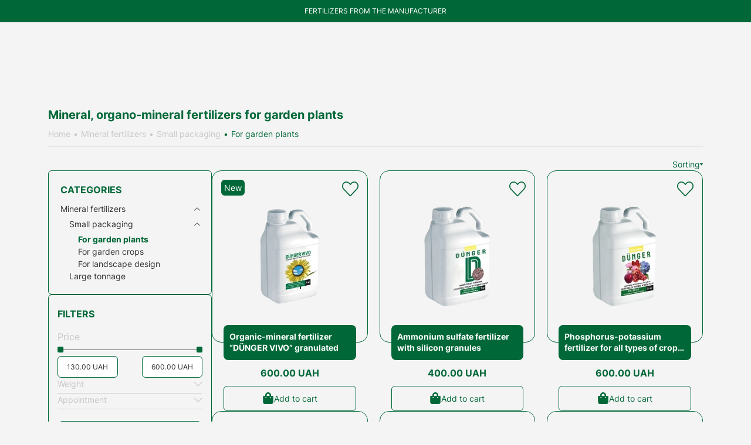

--- FILE ---
content_type: text/html; charset=utf-8
request_url: https://dunger.ua/en/mineral-fertilizers/small-packaging/for-garden-plants/
body_size: 25513
content:








<!DOCTYPE html><html lang="en"><head><meta charset="UTF-8"><title>Mineral fertilizers for garden plants - buy at dunger.com.ua</title><meta name="description" content="Buy mineral fertilizers for accelerating the growth of fruit and berry plants, Ukrainian production DUNGER. A comprehensive approach to nutrition, growth and fertility of garden trees and plants. View the assortment and buy min fertilizers wholesale and retail at dunger.com.ua"><meta name="viewport" content="width=device-width, initial-scale=1, shrink-to-fit=no"><link rel="preload" as="fetch" href="/en/get_navbar/?resolution=desktop&current_url=/en/mineral-fertilizers/small-packaging/for-garden-plants/" media="(min-width: 992px)" crossorigin="anonymous"><link rel="preload" as="fetch" href="/en/get_navbar/?resolution=mobile&current_url=/en/mineral-fertilizers/small-packaging/for-garden-plants/" media="(max-width: 991px)" crossorigin="anonymous"><link href="/static/fonts/CustomIcons/custom_icons.woff2" rel="preload" as="font" type="font/woff2" crossorigin="anonymous"><link href="/static/fonts/Inter/Inter-Light.woff2" rel="preload" as="font" type="font/woff2" crossorigin="anonymous"><link href="/static/fonts/Inter/Inter-Regular.woff2" rel="preload" as="font" type="font/woff2" crossorigin="anonymous"><link href="/static/fonts/Inter/Inter-Bold.woff2" rel="preload" as="font" type="font/woff2" crossorigin="anonymous"><script>
            // Тут створюються функції, які без помилок викликають функції аналітики. Треба, щоб не писати
            // кожен раз умову, чи є аналітика на сторінці, або чи вже завантажилась.
            function def_fbq() {
                const fbq_args = arguments;
                if (typeof fbq === 'undefined') {
                    document.addEventListener('fbq-loaded', function () {
                        fbq(...fbq_args);
                    });
                } else {
                    fbq(...fbq_args);
                }
            }

            function def_gtag() {
                const gtag_args = arguments;
                if (typeof send_gtm === 'undefined') {
                    document.addEventListener('ga4-loaded', function () {
                        send_gtm(...gtag_args);
                    });
                } else {
                    send_gtm(...gtag_args);
                }
            }
        </script><link rel="stylesheet" href="/static/CACHE/css/output.692c2e80ed17.css" type="text/css"><script>function preload_slider(){let window_width=window.innerWidth||document.documentElement.clientWidth||document.body.clientWidth;let sliderSection=document.getElementById("main_slider_place");if(window_width>500){if(document.getElementById("slid_desktop")!==null){return false;}
let banner_desc_preload=document.getElementById("banner_desc_preload");if(banner_desc_preload===null||banner_desc_preload.getAttribute("href")===null){return false;}
let url=document.getElementById("banner_desc_preload").getAttribute("href");sliderSection.innerHTML=`<div class="preload_image"><img src="${url}"></div>`;}else if(window_width<=500){if(document.getElementById("slid_mobile")!==null){return false;}
let banner_mob_preload=document.getElementById("banner_mob_preload");if(banner_mob_preload===null||banner_mob_preload.getAttribute("href")===null){return false;}
let url=document.getElementById("banner_mob_preload").getAttribute("href");sliderSection.innerHTML=`<div class="preload_image"><img src="${url}"></div>`;}};</script><link rel="icon" href="/media/logo/dunger-favicon.png"><link rel="apple-touch-icon" href="/media/logo/dunger-favicon.png"><style>
            body {
                margin: 0;
            }

            body > header {
                
            }

            #header_placeholder {
                min-height: 58px;
            }

            @media (min-width: 992px) {
                #header_placeholder {

                    min-height: 116px
                }

                body > header {
                    min-height: unset;
                }
            }
        </style><link rel="canonical" href="/en/mineral-fertilizers/small-packaging/for-garden-plants/"><script type="application/ld+json">{"@context": "https://schema.org", "@type": "Organization", "name": "Dunger", "url": "https://dunger.ua/", "logo": "https://dunger.ua/media/logo/dunger-logo_1.svg", "image": "https://dunger.ua/media/logo/dunger-logo_1.svg", "telephone": ["+38 (097) 671 53 83", ""], "email": ["sales@dunger.com.ua", "brv@dunger.com.ua"], "address": {"@type": "PostalAddress", "streetAddress": "\u0431\u0443\u043b. \u041a\u043e\u043b\u044c\u0446\u043e\u0432\u0430", "addressLocality": "\u043c. \u041a\u0438\u0457\u0432", "postalCode": "03194", "addressCountry": "UA", "buildingNumber": "14\u0414", "unitNumber": "610"}, "sameAs": ["https://www.facebook.com/Dunger-LLC-100561701434327/", "https://www.youtube.com/channel/UCzdDIZfzR2SHXTxAVEci2kg", "https://instagram.com/dunger_ua_official?igshid=1tz466q3e3w7r"]}</script><script type="application/ld+json">{"@context": "https://schema.org", "@type": "WebSite", "name": "Dunger", "url": "https://dunger.ua/", "description": "\u0422\u041e\u0412 \"\u0414\u044e\u043d\u0433\u0435\u0440\" - \u0443\u043a\u0440\u0430\u0457\u043d\u0441\u044c\u043a\u0435 \u043f\u0440\u043e\u0432\u0456\u0434\u043d\u0435 \u043f\u0456\u0434\u043f\u0440\u0438\u0454\u043c\u0441\u0442\u0432\u043e \u0456\u0437 \u0440\u043e\u0437\u0440\u043e\u0431\u043a\u0438 \u0442\u0430 \u0432\u0438\u0440\u043e\u0431\u043d\u0438\u0446\u0442\u0432\u0430 \u043a\u043e\u043c\u043f\u043b\u0435\u043a\u0441\u043d\u0438\u0445 \u043c\u0456\u043d\u0435\u0440\u0430\u043b\u044c\u043d\u0438\u0445 \u0434\u043e\u0431\u0440\u0438\u0432 \u0434\u043b\u044f \u0440\u0456\u0437\u043d\u0438\u0445 \u0433\u0430\u043b\u0443\u0437\u0435\u0439 \u0433\u043e\u0440\u043e\u0434\u043d\u0438\u0446\u0442\u0432\u0430 \u0442\u0430 \u0441\u0430\u0434\u0456\u0432\u043d\u0438\u0446\u0442\u0432\u0430. \u0412\u0438\u0433\u043e\u0442\u043e\u0432\u043b\u0435\u043d\u043d\u044f \u0441\u0438\u0440\u043e\u0432\u0438\u043d\u0438 \u0432\u0456\u0434\u043f\u043e\u0432\u0456\u0434\u043d\u043e \u0434\u043e \u0441\u0443\u0447\u0430\u0441\u043d\u0438\u0445 \u0442\u0435\u0445\u043d\u043e\u043b\u043e\u0433\u0456\u0439 \u0442\u0430 \u0441\u0442\u0430\u043d\u0434\u0430\u0440\u0442\u0456\u0432 \u044f\u043a\u043e\u0441\u0442\u0456.", "potentialAction": {"@type": "SearchAction", "target": "https://dunger.ua/search/?q={search_term_string}", "query-input": "required name=search_term_string"}}</script><script type="application/ld+json">{"@context": "https://schema.org", "@type": "WebPage", "name": "Mineral fertilizers for garden plants - buy at dunger.com.ua", "description": "Buy mineral fertilizers for accelerating the growth of fruit and berry plants, Ukrainian production DUNGER. A comprehensive approach to nutrition, growth and fertility of garden trees and plants. View the assortment and buy min fertilizers wholesale and retail at dunger.com.ua", "publisher": {"@context": "https://schema.org", "@type": "Organization", "name": "Dunger", "url": "https://dunger.ua/", "logo": "https://dunger.ua/media/logo/dunger-logo_1.svg", "image": "https://dunger.ua/media/logo/dunger-logo_1.svg", "telephone": ["+38 (097) 671 53 83", ""], "email": ["sales@dunger.com.ua", "brv@dunger.com.ua"], "address": {"@type": "PostalAddress", "streetAddress": "\u0431\u0443\u043b. \u041a\u043e\u043b\u044c\u0446\u043e\u0432\u0430", "addressLocality": "\u043c. \u041a\u0438\u0457\u0432", "postalCode": "03194", "addressCountry": "UA", "buildingNumber": "14\u0414", "unitNumber": "610"}, "sameAs": ["https://www.facebook.com/Dunger-LLC-100561701434327/", "https://www.youtube.com/channel/UCzdDIZfzR2SHXTxAVEci2kg", "https://instagram.com/dunger_ua_official?igshid=1tz466q3e3w7r"]}}</script><script type="application/ld+json">{"@context": "https://schema.org", "@type": "BreadcrumbList", "itemListElement": [{"@type": "ListItem", "position": 1, "item": {"@id": "https://dunger.ua/en/mineral-fertilizers/", "name": "Mineral fertilizers"}}, {"@type": "ListItem", "position": 2, "item": {"@id": "https://dunger.ua/en/mineral-fertilizers/small-packaging/", "name": "Small packaging"}}, {"@type": "ListItem", "position": 3, "item": {"@id": "https://dunger.ua/en/mineral-fertilizers/small-packaging/for-garden-plants/", "name": "For garden plants"}}]}</script></head><body class=" bg-body text-dark"><input type="hidden" name="csrfmiddlewaretoken" value="itS1rOepv1lJaObPwfXTXRUq362SKmtgxtHkeuPsfcTHC0Hc3zsafpUOcv1nC02d"><header class="header"><a  class="header_top p-10 fs-9 text-bg-primary d-flex justify-content-center align-items-center">
        FERTILIZERS FROM THE MANUFACTURER
    </a></header><div id="header_placeholder"></div><main class="body
             "><section class="position-relative"><input id="category_id" hidden value="3"/><div id="category" class="page__category pb-50"><div class="container-lg pt-30"><h1 class="category_name text-primary fs-5 fw-bold">Mineral, organo-mineral fertilizers for garden plants
                        </h1><div class="pt-10"><nav class="breadcrumbs_block browser-default" aria-label="breadcrumb"><ol class="breadcrumb"><li class="breadcrumb-item"><a href="/en/">Home</a></li><li class="breadcrumb-item"><a href="/en/mineral-fertilizers/">Mineral fertilizers</a></li><li class="breadcrumb-item"><a href="/en/mineral-fertilizers/small-packaging/">Small packaging</a></li><li class="breadcrumb-item active" aria-current="page">
                        For garden plants
                    </li></ol></nav></div><hr class="mt-10"></div><div class="container-lg pt-20 d-flex flex-column flex-md-row flex-wrap gap-20"><div class="filters_section col-12 col-md-3 col-md-offset-1 navbar-expand-md d-flex flex-column order-md-2 gap-10 gap-md-20 position-relative"><div class="categories_section border border-primary rounded"><div class="category_toggler d-flex justify-content-between align-items-center py-10 px-15 w-100 d-md-none text-primary fw-bold fs-8 text-uppercase" type="button" data-bs-toggle="collapse"
             data-bs-target="#categories_collapse"
             aria-controls="categories_collapse">
            Categories
            <i class="fi solid triangle"></i></div><div id="categories_collapse" class="accordion-collapse collapse d-md-flex"><div class="d-md-flex flex-column p-20 gap-10 w-100"><div class="categories-title text-primary text-uppercase fs-7 fw-bold mb-md-10 d-none d-md-block">Categories</div><div class="menu_item"><div class="menu_link d-flex justify-content-between"><a href="/en/mineral-fertilizers/"
                                   class="d-flex flex-grow-1 pt-5 pt-md-0 justify-content-between col-9 text-break fs-8 ">
                                    Mineral fertilizers
                                </a><i class="submenu_toggler icon_header fi regular chevron-up col-3
                                    d-flex justify-content-end align-items-center
                                     fs-10 cursor-pointer"
                                       aria-expanded="true"
                                       data-bs-target="#submenu_dropdown_1" data-bs-toggle="collapse" role="button"></i></div><div class="accordion-collapse collapse show" tabindex="-1" id="submenu_dropdown_1"><div class="ms-15 d-flex flex-column gap-5 pt-5"><div class="menu_item"><div class="menu_link d-flex justify-content-between"><a href="/en/mineral-fertilizers/small-packaging/"
                                   class="d-flex flex-grow-1 pt-5 pt-md-0 justify-content-between col-9 text-break fs-8 ">
                                    Small packaging
                                </a><i class="submenu_toggler icon_header fi regular chevron-up col-3
                                    d-flex justify-content-end align-items-center
                                     fs-10 cursor-pointer"
                                       aria-expanded="true"
                                       data-bs-target="#submenu_dropdown_2" data-bs-toggle="collapse" role="button"></i></div><div class="accordion-collapse collapse show" tabindex="-1" id="submenu_dropdown_2"><div class="ms-15 d-flex flex-column gap-5 pt-5"><div class="menu_item"><div class="menu_link d-flex justify-content-between"><a href="/en/mineral-fertilizers/small-packaging/for-garden-plants/"
                                   class="d-flex flex-grow-1 pt-5 pt-md-0 justify-content-between col-9 text-break fs-8 text-primary fw-bold">
                                    For garden plants
                                </a></div></div><div class="menu_item"><div class="menu_link d-flex justify-content-between"><a href="/en/mineral-fertilizers/small-packaging/for-garden-crops/"
                                   class="d-flex flex-grow-1 pt-5 pt-md-0 justify-content-between col-9 text-break fs-8 ">
                                    For garden crops
                                </a></div></div><div class="menu_item"><div class="menu_link d-flex justify-content-between"><a href="/en/mineral-fertilizers/small-packaging/for-landscape-design/"
                                   class="d-flex flex-grow-1 pt-5 pt-md-0 justify-content-between col-9 text-break fs-8 ">
                                    For landscape design
                                </a></div></div></div></div></div><div class="menu_item"><div class="menu_link d-flex justify-content-between"><a href="/en/mineral-fertilizers/large-tonnage/"
                                   class="d-flex flex-grow-1 pt-5 pt-md-0 justify-content-between col-9 text-break fs-8 ">
                                    Large tonnage
                                </a></div></div></div></div></div></div></div></div><div id="btn_filter_offcanvas_toggler" class="btn btn-primary text-light fs-8 fw-bold d-md-none w-100 mt-10 py-10 text-uppercase" data-bs-toggle="offcanvas" data-bs-target="#filters_offcanvas"
         aria-controls="filters_offcanvas">Filters</div><div id="filters_offcanvas" class="offcanvas offcanvas-start border-0 py-20 flex-grow-0" tabindex="-1"><div class="offcanvas-head d-flex justify-content-between px-15"><div class="offcanvas-title text-primary fs-7 fw-bold text-uppercase">Filters</div><i class="fi light times d-md-none" role="button" data-bs-dismiss="offcanvas" aria-label="Close"></i></div><div class="offcanvas-body p-15 pb-0 d-flex flex-column custom_scrollbar"><div class="filters d-flex flex-column gap-20"><div class="price_slider w-100"><div class="text-disabled fs-7">Price</div><div id="price-range"></div><div class="d-flex justify-content-between"><div class="price_min text-dark fs-9 bg-white border border-primary rounded px-5 py-10 col-5 text-center"
                             id="min-price">130.00 UAH</div><div class="price_max text-dark fs-9 bg-white border border-primary rounded px-5 py-10 col-5 text-center"
                             id="max-price">600.00 UAH</div></div></div><div class="filter-attr-wrapper option"><div class="filter_name filter-attr collapsed d-flex justify-content-between fs-8 cursor-pointer border-bottom border-disabled pb-5" data-bs-toggle="collapse"
                             data-bs-target="#collapse-option-6"
                             aria-controls="collapse-option-6" data-option-index="6">
                            Weight
                            <i class="fi regular chevron-up d-flex justify-content-center align-items-center"></i></div><div id="collapse-option-6" class="accordion-collapse collapse" data-option="6"><div class="option_list d-flex flex-column gap-5 pt-10"><div class="filter-value value_stroke" id="option-value-6-8"><label class="value_checkbox d-flex gap-5 align-items-center" role="button" for="filter-option-6-8"><input class="filled-in filter-input-value form-check-input m-0" role="button" name="filter-option-6-8"
                                                   
                                                   id="filter-option-6-8"
                                                   data-option_id="6" data-option_value_id="8" type="checkbox"><span class="fs-8">Weight 1 kg</span></label></div><div class="filter-value value_stroke" id="option-value-6-11"><label class="value_checkbox d-flex gap-5 align-items-center" role="button" for="filter-option-6-11"><input class="filled-in filter-input-value form-check-input m-0" role="button" name="filter-option-6-11"
                                                   
                                                   id="filter-option-6-11"
                                                   data-option_id="6" data-option_value_id="11" type="checkbox"><span class="fs-8">Weight 3 kg</span></label></div><div class="filter-value value_stroke" id="option-value-6-10"><label class="value_checkbox d-flex gap-5 align-items-center" role="button" for="filter-option-6-10"><input class="filled-in filter-input-value form-check-input m-0" role="button" name="filter-option-6-10"
                                                   
                                                   id="filter-option-6-10"
                                                   data-option_id="6" data-option_value_id="10" type="checkbox"><span class="fs-8">Weight 4 kg</span></label></div><div class="filter-value value_stroke" id="option-value-6-13"><label class="value_checkbox d-flex gap-5 align-items-center" role="button" for="filter-option-6-13"><input class="filled-in filter-input-value form-check-input m-0" role="button" name="filter-option-6-13"
                                                   
                                                   id="filter-option-6-13"
                                                   data-option_id="6" data-option_value_id="13" type="checkbox"><span class="fs-8">Weight 4.6 kg</span></label></div><div class="filter-value value_stroke" id="option-value-6-9"><label class="value_checkbox d-flex gap-5 align-items-center" role="button" for="filter-option-6-9"><input class="filled-in filter-input-value form-check-input m-0" role="button" name="filter-option-6-9"
                                                   
                                                   id="filter-option-6-9"
                                                   data-option_id="6" data-option_value_id="9" type="checkbox"><span class="fs-8">Weight 5 kg</span></label></div></div></div></div><div class="filter-attr-wrapper filter"><div class="filter_name filter-attr d-flex justify-content-between fs-8 cursor-pointer border-bottom border-disabled pb-5"
                             data-bs-target="#collapse-filter-1"
                             data-bs-toggle="collapse" data-filter-index="1">
                            Appointment
                            <i class="fi regular chevron-up d-flex justify-content-center align-items-center"></i></div><div id="collapse-filter-1" class="accordion-collapse collapse" data-filter="1"><div class="filter_list d-flex flex-column gap-5 pt-10"><div class="filter-value" id="filter-value-1-1"><label class="value_checkbox d-flex gap-5 align-items-center" role="button" for="filter-filter-1-1"><input class="filled-in filter-input-value form-check-input m-0" role="button"
                                                   name="filter-filter-1-1"
                                                    
                                                   id="filter-filter-1-1"
                                                   data-filter_id="1"
                                                   data-filter_value_id="1"
                                                   type="checkbox"><span class="fs-8"></span></label></div><div class="filter-value" id="filter-value-1-2"><label class="value_checkbox d-flex gap-5 align-items-center" role="button" for="filter-filter-1-2"><input class="filled-in filter-input-value form-check-input m-0" role="button"
                                                   name="filter-filter-1-2"
                                                    
                                                   id="filter-filter-1-2"
                                                   data-filter_id="1"
                                                   data-filter_value_id="2"
                                                   type="checkbox"><span class="fs-8"></span></label></div><div class="filter-value" id="filter-value-1-3"><label class="value_checkbox d-flex gap-5 align-items-center" role="button" for="filter-filter-1-3"><input class="filled-in filter-input-value form-check-input m-0" role="button"
                                                   name="filter-filter-1-3"
                                                    
                                                   id="filter-filter-1-3"
                                                   data-filter_id="1"
                                                   data-filter_value_id="3"
                                                   type="checkbox"><span class="fs-8"></span></label></div></div></div></div></div></div><div class="offcanvas-footer px-15 pt-30 pt-md-20"><div class="use-filter btn btn-primary w-100 rounded-3 fs-8">
                Apply filters
            </div><div class="reset-filter btn btn-outline-primary w-100 rounded-3 mt-10 fs-8">
                Reset filter
            </div></div></div></div><div class="sorting d-flex flex-column col-12 order-md-1"><div class="sort_heading text-primary d-flex gap-5 align-self-end fs-8" type="button" data-bs-toggle="dropdown" aria-expanded="false">
                        Sorting<i class="fi solid triangle d-flex align-items-center"></i></div><div class="sorting_list dropdown-menu dropdown-menu-end rounded border-primary p-10 gap-10 bg-white"><div class="sorting_item d-flex gap-5 fs-8" role="button"><input id="sorting_default" type="radio" role="button" name="sorting" value="default" checked><label class="form-check-label" role="button" for="sorting_default">Default currency</label></div><div class="sorting_item d-flex gap-5 fs-8" role="button"><input id="sorting_price_new" type="radio" role="button" name="sorting" value="price_new" ><label class="form-check-label" role="button" for="sorting_price_new">Cheap to expensive</label></div><div class="sorting_item d-flex gap-5 fs-8" role="button"><input id="sorting_-price_new" type="radio" role="button" name="sorting" value="-price_new" ><label class="form-check-label" role="button" for="sorting_-price_new">Expensive to cheap</label></div><div class="sorting_item d-flex gap-5 fs-8" role="button"><input id="sorting_-added_date" type="radio" role="button" name="sorting" value="-added_date" ><label class="form-check-label" role="button" for="sorting_-added_date">New ones first</label></div></div></div><div class="products_section d-flex flex-column col-12 col-md-8 order-md-3 flex-grow-1"><div class="active_filters"><div id="js_category_badges" class="active_filters filter_badges overflow-auto d-none gap-10 pb-20 flex-wrap"><div class="reset-filter btn btn-outline-primary rounded-3 py-5 px-15 fs-8">
    Reset filter
</div></div></div><div class="products"><div id="products" class="row gx-20 row-gap-30 mt-0"><div class="category_product_item d-flex col-6 col-md-4 col-lg-4"><div class="product_min col-12 position-relative d-flex flex-column flex-grow-1" data-product-min-id="35" data-aos="fade-up" data-aos-anchor-placement="center-bottom"
     data-aos-delay="0"><div class="product_thumbnail border border-primary rounded-4 position-relative overflow-hidden"><a href="/en/mineral-fertilizers/fertilizer-complex-organic-mineral-dunger-vivo/" class="show_to_product"><img loading="lazy" class="product_image w-100 h-100 object-fit-cover" data-src="/media/cache/a3/9d/a39d7647c3f8e9f26e00a496e5cdcf29.webp" alt="Organic-mineral fertilizer “DÜNGER VIVO” granulated"></a><div role="button" class="like js-toggle-wishlist " data-product-id="35"><i class="fi light heart text-primary "></i></div><div class="markers d-inline-flex flex-column gap-10 flex-grow-1 fs-8"><div class="marker bg-primary text-light rounded p-5 text-center">New</div></div></div><div class="product_body d-flex flex-column justify-content-between flex-grow-1 position-relative"><div class="name_block bg-primary rounded-3 p-10"><a href="/en/mineral-fertilizers/fertilizer-complex-organic-mineral-dunger-vivo/" class="product_name text-light fw-bold fs-8">Organic-mineral fertilizer “DÜNGER VIVO” granulated</a></div><div class="price_data d-flex justify-content-center align-items-center pt-10 flex-grow-1"><div class="price_info d-flex justify-content-center align-items-center gap-5 flex-wrap"><div class="current_price text-primary fw-bold fs-8 ws-nowrap ">
                        600.00 UAH
                    </div></div></div><a href="/en/mineral-fertilizers/fertilizer-complex-organic-mineral-dunger-vivo/" class="btn btn-outline-primary py-10 d-flex justify-content-center align-items-center gap-5 mt-10 fs-9 ws-nowrap"><i class="fi solid shopping-bag fs-5 lh-1"></i>Add to cart
                </a></div></div></div><div class="category_product_item d-flex col-6 col-md-4 col-lg-4"><div class="product_min col-12 position-relative d-flex flex-column flex-grow-1" data-product-min-id="34" data-aos="fade-up" data-aos-anchor-placement="center-bottom"
     data-aos-delay="50"><div class="product_thumbnail border border-primary rounded-4 position-relative overflow-hidden"><a href="/en/mineral-fertilizers/small-packaging/for-garden-crops/ammonium-sulfate-fertilizer-with-silicon/" class="show_to_product"><img loading="lazy" class="product_image w-100 h-100 object-fit-cover" data-src="/media/cache/0e/ef/0eef8219249e27f596998e1801505a72.webp" alt="Ammonium sulfate fertilizer with silicon granules"></a><div role="button" class="like js-toggle-wishlist " data-product-id="34"><i class="fi light heart text-primary "></i></div><div class="markers d-inline-flex flex-column gap-10 flex-grow-1 fs-8"></div></div><div class="product_body d-flex flex-column justify-content-between flex-grow-1 position-relative"><div class="name_block bg-primary rounded-3 p-10"><a href="/en/mineral-fertilizers/small-packaging/for-garden-crops/ammonium-sulfate-fertilizer-with-silicon/" class="product_name text-light fw-bold fs-8">Ammonium sulfate fertilizer with silicon granules</a></div><div class="price_data d-flex justify-content-center align-items-center pt-10 flex-grow-1"><div class="price_info d-flex justify-content-center align-items-center gap-5 flex-wrap"><div class="current_price text-primary fw-bold fs-8 ws-nowrap ">
                        400.00 UAH
                    </div></div></div><a href="/en/mineral-fertilizers/small-packaging/for-garden-crops/ammonium-sulfate-fertilizer-with-silicon/" class="btn btn-outline-primary py-10 d-flex justify-content-center align-items-center gap-5 mt-10 fs-9 ws-nowrap"><i class="fi solid shopping-bag fs-5 lh-1"></i>Add to cart
                </a></div></div></div><div class="category_product_item d-flex col-6 col-md-4 col-lg-4"><div class="product_min col-12 position-relative d-flex flex-column flex-grow-1" data-product-min-id="32" data-aos="fade-up" data-aos-anchor-placement="center-bottom"
     data-aos-delay="100"><div class="product_thumbnail border border-primary rounded-4 position-relative overflow-hidden"><a href="/en/mineral-fertilizers/small-packaging/for-garden-crops/phosphorus-potassium-fertilizer-for-all-types-of-crops/" class="show_to_product"><img loading="lazy" class="product_image w-100 h-100 object-fit-cover" data-src="/media/cache/cc/19/cc19e9eef01aac2223954c212bbf29e2.webp" alt="Phosphorus-potassium fertilizer for all types of crops, granules"></a><div role="button" class="like js-toggle-wishlist " data-product-id="32"><i class="fi light heart text-primary "></i></div><div class="markers d-inline-flex flex-column gap-10 flex-grow-1 fs-8"></div></div><div class="product_body d-flex flex-column justify-content-between flex-grow-1 position-relative"><div class="name_block bg-primary rounded-3 p-10"><a href="/en/mineral-fertilizers/small-packaging/for-garden-crops/phosphorus-potassium-fertilizer-for-all-types-of-crops/" class="product_name text-light fw-bold fs-8">Phosphorus-potassium fertilizer for all types of crops, granules</a></div><div class="price_data d-flex justify-content-center align-items-center pt-10 flex-grow-1"><div class="price_info d-flex justify-content-center align-items-center gap-5 flex-wrap"><div class="current_price text-primary fw-bold fs-8 ws-nowrap ">
                        600.00 UAH
                    </div></div></div><a href="/en/mineral-fertilizers/small-packaging/for-garden-crops/phosphorus-potassium-fertilizer-for-all-types-of-crops/" class="btn btn-outline-primary py-10 d-flex justify-content-center align-items-center gap-5 mt-10 fs-9 ws-nowrap"><i class="fi solid shopping-bag fs-5 lh-1"></i>Add to cart
                </a></div></div></div><div class="category_product_item d-flex col-6 col-md-4 col-lg-4"><div class="product_min col-12 position-relative d-flex flex-column flex-grow-1" data-product-min-id="33" data-aos="fade-up" data-aos-anchor-placement="center-bottom"
     data-aos-delay="0"><div class="product_thumbnail border border-primary rounded-4 position-relative overflow-hidden"><a href="/en/mineral-fertilizers/small-packaging/for-garden-plants/fertilizer-for-melon-crops/" class="show_to_product"><img loading="lazy" class="product_image w-100 h-100 object-fit-cover" data-src="/media/cache/57/b1/57b153956d538d9654ee046911687c88.webp" alt="Fertilizer for melon crops granules"></a><div role="button" class="like js-toggle-wishlist " data-product-id="33"><i class="fi light heart text-primary "></i></div><div class="markers d-inline-flex flex-column gap-10 flex-grow-1 fs-8"></div></div><div class="product_body d-flex flex-column justify-content-between flex-grow-1 position-relative"><div class="name_block bg-primary rounded-3 p-10"><a href="/en/mineral-fertilizers/small-packaging/for-garden-plants/fertilizer-for-melon-crops/" class="product_name text-light fw-bold fs-8">Fertilizer for melon crops granules</a></div><div class="price_data d-flex justify-content-center align-items-center pt-10 flex-grow-1"><div class="price_info d-flex justify-content-center align-items-center gap-5 flex-wrap"><div class="current_price text-primary fw-bold fs-8 ws-nowrap ">
                        500.00 UAH
                    </div></div></div><a href="/en/mineral-fertilizers/small-packaging/for-garden-plants/fertilizer-for-melon-crops/" class="btn btn-outline-primary py-10 d-flex justify-content-center align-items-center gap-5 mt-10 fs-9 ws-nowrap"><i class="fi solid shopping-bag fs-5 lh-1"></i>Add to cart
                </a></div></div></div><div class="category_product_item d-flex col-6 col-md-4 col-lg-4"><div class="product_min col-12 position-relative d-flex flex-column flex-grow-1" data-product-min-id="12" data-aos="fade-up" data-aos-anchor-placement="center-bottom"
     data-aos-delay="50"><div class="product_thumbnail border border-primary rounded-4 position-relative overflow-hidden"><a href="/en/mineral-fertilizers/small-packaging/for-garden-plants/22-nutritional-complex-for-blueberries-i-fertilization/" class="show_to_product"><img loading="lazy" class="product_image w-100 h-100 object-fit-cover" data-src="/media/cache/14/df/14df5804a6430f288a5854268ae8a069.webp" alt="Nutritional complex for blueberries I fertilization granular"></a><div role="button" class="like js-toggle-wishlist " data-product-id="12"><i class="fi light heart text-primary "></i></div><div class="markers d-inline-flex flex-column gap-10 flex-grow-1 fs-8"></div></div><div class="product_body d-flex flex-column justify-content-between flex-grow-1 position-relative"><div class="name_block bg-primary rounded-3 p-10"><a href="/en/mineral-fertilizers/small-packaging/for-garden-plants/22-nutritional-complex-for-blueberries-i-fertilization/" class="product_name text-light fw-bold fs-8">Nutritional complex for blueberries I fertilization granular</a></div><div class="price_data d-flex justify-content-center align-items-center pt-10 flex-grow-1"><div class="price_info d-flex justify-content-center align-items-center gap-5 flex-wrap"><div class="current_price text-primary fw-bold fs-8 ws-nowrap ">
                        130.00 UAH
                    </div></div></div><a href="/en/mineral-fertilizers/small-packaging/for-garden-plants/22-nutritional-complex-for-blueberries-i-fertilization/" class="btn btn-outline-primary py-10 d-flex justify-content-center align-items-center gap-5 mt-10 fs-9 ws-nowrap"><i class="fi solid shopping-bag fs-5 lh-1"></i>Add to cart
                </a></div></div></div><div class="category_product_item d-flex col-6 col-md-4 col-lg-4"><div class="product_min col-12 position-relative d-flex flex-column flex-grow-1" data-product-min-id="14" data-aos="fade-up" data-aos-anchor-placement="center-bottom"
     data-aos-delay="100"><div class="product_thumbnail border border-primary rounded-4 position-relative overflow-hidden"><a href="/en/mineral-fertilizers/small-packaging/for-garden-crops/26-organo-mineral-fertilizer-for-all-types-of-crops/" class="show_to_product"><img loading="lazy" class="product_image w-100 h-100 object-fit-cover" data-src="/media/cache/74/ff/74ffb7baddf7d13e4958fe03a4dfd26b.webp" alt="Organo-mineral fertilizer for all types of crops granular"></a><div role="button" class="like js-toggle-wishlist " data-product-id="14"><i class="fi light heart text-primary "></i></div><div class="markers d-inline-flex flex-column gap-10 flex-grow-1 fs-8"></div></div><div class="product_body d-flex flex-column justify-content-between flex-grow-1 position-relative"><div class="name_block bg-primary rounded-3 p-10"><a href="/en/mineral-fertilizers/small-packaging/for-garden-crops/26-organo-mineral-fertilizer-for-all-types-of-crops/" class="product_name text-light fw-bold fs-8">Organo-mineral fertilizer for all types of crops granular</a></div><div class="price_data d-flex justify-content-center align-items-center pt-10 flex-grow-1"><div class="price_info d-flex justify-content-center align-items-center gap-5 flex-wrap"><div class="current_price text-primary fw-bold fs-8 ws-nowrap ">
                        150.00 UAH
                    </div></div></div><a href="/en/mineral-fertilizers/small-packaging/for-garden-crops/26-organo-mineral-fertilizer-for-all-types-of-crops/" class="btn btn-outline-primary py-10 d-flex justify-content-center align-items-center gap-5 mt-10 fs-9 ws-nowrap"><i class="fi solid shopping-bag fs-5 lh-1"></i>Add to cart
                </a></div></div></div><div class="category_product_item d-flex col-6 col-md-4 col-lg-4"><div class="product_min col-12 position-relative d-flex flex-column flex-grow-1" data-product-min-id="13" data-aos="fade-up" data-aos-anchor-placement="center-bottom"
     data-aos-delay="0"><div class="product_thumbnail border border-primary rounded-4 position-relative overflow-hidden"><a href="/en/mineral-fertilizers/small-packaging/for-garden-plants/24-nutritional-complex-for-blueberries-ii-iii-fertilization/" class="show_to_product"><img loading="lazy" class="product_image w-100 h-100 object-fit-cover" data-src="/media/cache/67/15/6715a6c1b22a8d8e613a9246a800e9bf.webp" alt="Nutritional complex for blueberries II-III fertilization granular"></a><div role="button" class="like js-toggle-wishlist " data-product-id="13"><i class="fi light heart text-primary "></i></div><div class="markers d-inline-flex flex-column gap-10 flex-grow-1 fs-8"></div></div><div class="product_body d-flex flex-column justify-content-between flex-grow-1 position-relative"><div class="name_block bg-primary rounded-3 p-10"><a href="/en/mineral-fertilizers/small-packaging/for-garden-plants/24-nutritional-complex-for-blueberries-ii-iii-fertilization/" class="product_name text-light fw-bold fs-8">Nutritional complex for blueberries II-III fertilization granular</a></div><div class="price_data d-flex justify-content-center align-items-center pt-10 flex-grow-1"><div class="price_info d-flex justify-content-center align-items-center gap-5 flex-wrap"><div class="current_price text-primary fw-bold fs-8 ws-nowrap ">
                        200.00 UAH
                    </div></div></div><a href="/en/mineral-fertilizers/small-packaging/for-garden-plants/24-nutritional-complex-for-blueberries-ii-iii-fertilization/" class="btn btn-outline-primary py-10 d-flex justify-content-center align-items-center gap-5 mt-10 fs-9 ws-nowrap"><i class="fi solid shopping-bag fs-5 lh-1"></i>Add to cart
                </a></div></div></div><div class="category_product_item d-flex col-6 col-md-4 col-lg-4"><div class="product_min col-12 position-relative d-flex flex-column flex-grow-1" data-product-min-id="15" data-aos="fade-up" data-aos-anchor-placement="center-bottom"
     data-aos-delay="50"><div class="product_thumbnail border border-primary rounded-4 position-relative overflow-hidden"><a href="/en/mineral-fertilizers/small-packaging/for-garden-plants/28-complex-fertilizer-for-grapes/" class="show_to_product"><img loading="lazy" class="product_image w-100 h-100 object-fit-cover" data-src="/media/cache/68/08/68080b9de3d1ee1dbb30c1c03929e12b.webp" alt="Complex fertilizer for grapes"></a><div role="button" class="like js-toggle-wishlist " data-product-id="15"><i class="fi light heart text-primary "></i></div><div class="markers d-inline-flex flex-column gap-10 flex-grow-1 fs-8"></div></div><div class="product_body d-flex flex-column justify-content-between flex-grow-1 position-relative"><div class="name_block bg-primary rounded-3 p-10"><a href="/en/mineral-fertilizers/small-packaging/for-garden-plants/28-complex-fertilizer-for-grapes/" class="product_name text-light fw-bold fs-8">Complex fertilizer for grapes</a></div><div class="price_data d-flex justify-content-center align-items-center pt-10 flex-grow-1"><div class="price_info d-flex justify-content-center align-items-center gap-5 flex-wrap"><div class="current_price text-primary fw-bold fs-8 ws-nowrap ">
                        200.00 UAH
                    </div></div></div><a href="/en/mineral-fertilizers/small-packaging/for-garden-plants/28-complex-fertilizer-for-grapes/" class="btn btn-outline-primary py-10 d-flex justify-content-center align-items-center gap-5 mt-10 fs-9 ws-nowrap"><i class="fi solid shopping-bag fs-5 lh-1"></i>Add to cart
                </a></div></div></div><div class="category_product_item d-flex col-6 col-md-4 col-lg-4"><div class="product_min col-12 position-relative d-flex flex-column flex-grow-1" data-product-min-id="6" data-aos="fade-up" data-aos-anchor-placement="center-bottom"
     data-aos-delay="100"><div class="product_thumbnail border border-primary rounded-4 position-relative overflow-hidden"><a href="/en/mineral-fertilizers/small-packaging/for-garden-crops/11-complex-fertilizer-autumn-universal/" class="show_to_product"><img loading="lazy" class="product_image w-100 h-100 object-fit-cover" data-src="/media/cache/7c/32/7c321e6e3aa1ba259b719960816fbe45.webp" alt="Complex fertilizer autumn universal granular"></a><div role="button" class="like js-toggle-wishlist " data-product-id="6"><i class="fi light heart text-primary "></i></div><div class="markers d-inline-flex flex-column gap-10 flex-grow-1 fs-8"></div></div><div class="product_body d-flex flex-column justify-content-between flex-grow-1 position-relative"><div class="name_block bg-primary rounded-3 p-10"><a href="/en/mineral-fertilizers/small-packaging/for-garden-crops/11-complex-fertilizer-autumn-universal/" class="product_name text-light fw-bold fs-8">Complex fertilizer autumn universal granular</a></div><div class="price_data d-flex justify-content-center align-items-center pt-10 flex-grow-1"><div class="price_info d-flex justify-content-center align-items-center gap-5 flex-wrap"><div class="current_price text-primary fw-bold fs-8 ws-nowrap ">
                        200.00 UAH
                    </div></div></div><a href="/en/mineral-fertilizers/small-packaging/for-garden-crops/11-complex-fertilizer-autumn-universal/" class="btn btn-outline-primary py-10 d-flex justify-content-center align-items-center gap-5 mt-10 fs-9 ws-nowrap"><i class="fi solid shopping-bag fs-5 lh-1"></i>Add to cart
                </a></div></div></div><div class="category_product_item d-flex col-6 col-md-4 col-lg-4"><div class="product_min col-12 position-relative d-flex flex-column flex-grow-1" data-product-min-id="5" data-aos="fade-up" data-aos-anchor-placement="center-bottom"
     data-aos-delay="0"><div class="product_thumbnail border border-primary rounded-4 position-relative overflow-hidden"><a href="/en/mineral-fertilizers/small-packaging/for-garden-plants/complex-fertilizer-fruit-crops/" class="show_to_product"><img loading="lazy" class="product_image w-100 h-100 object-fit-cover" data-src="/media/cache/a2/32/a23205d574fcc23244ffbe62a3f83716.webp" alt="Complex fertilizer fruit crops granular"></a><div role="button" class="like js-toggle-wishlist " data-product-id="5"><i class="fi light heart text-primary "></i></div><div class="markers d-inline-flex flex-column gap-10 flex-grow-1 fs-8"></div></div><div class="product_body d-flex flex-column justify-content-between flex-grow-1 position-relative"><div class="name_block bg-primary rounded-3 p-10"><a href="/en/mineral-fertilizers/small-packaging/for-garden-plants/complex-fertilizer-fruit-crops/" class="product_name text-light fw-bold fs-8">Complex fertilizer fruit crops granular</a></div><div class="price_data d-flex justify-content-center align-items-center pt-10 flex-grow-1"><div class="price_info d-flex justify-content-center align-items-center gap-5 flex-wrap"><div class="current_price text-primary fw-bold fs-8 ws-nowrap ">
                        300.00 UAH
                    </div></div></div><a href="/en/mineral-fertilizers/small-packaging/for-garden-plants/complex-fertilizer-fruit-crops/" class="btn btn-outline-primary py-10 d-flex justify-content-center align-items-center gap-5 mt-10 fs-9 ws-nowrap"><i class="fi solid shopping-bag fs-5 lh-1"></i>Add to cart
                </a></div></div></div><div class="category_product_item d-flex col-6 col-md-4 col-lg-4"><div class="product_min col-12 position-relative d-flex flex-column flex-grow-1" data-product-min-id="28" data-aos="fade-up" data-aos-anchor-placement="center-bottom"
     data-aos-delay="50"><div class="product_thumbnail border border-primary rounded-4 position-relative overflow-hidden"><a href="/en/mineral-fertilizers/kas-32/" class="show_to_product"><img loading="lazy" class="product_image w-100 h-100 object-fit-cover" data-src="/media/cache/ea/19/ea19379d720cc2bff80ab077bb7c883b.webp" alt="Nitrogen fertilizer CAS-32"></a><div role="button" class="like js-toggle-wishlist " data-product-id="28"><i class="fi light heart text-primary "></i></div><div class="markers d-inline-flex flex-column gap-10 flex-grow-1 fs-8"></div></div><div class="product_body d-flex flex-column justify-content-between flex-grow-1 position-relative"><div class="name_block bg-primary rounded-3 p-10"><a href="/en/mineral-fertilizers/kas-32/" class="product_name text-light fw-bold fs-8">Nitrogen fertilizer CAS-32</a></div><div class="price_data d-flex justify-content-center align-items-center pt-10 flex-grow-1"><div class="price_info d-flex justify-content-center align-items-center gap-5 flex-wrap"><div class="current_price text-primary fw-bold fs-8 ws-nowrap ">
                        500.00 UAH
                    </div></div></div><a href="/en/mineral-fertilizers/kas-32/" class="btn btn-outline-primary py-10 d-flex justify-content-center align-items-center gap-5 mt-10 fs-9 ws-nowrap"><i class="fi solid shopping-bag fs-5 lh-1"></i>Add to cart
                </a></div></div></div><div class="category_product_item d-flex col-6 col-md-4 col-lg-4"><div class="product_min col-12 position-relative d-flex flex-column flex-grow-1" data-product-min-id="17" data-aos="fade-up" data-aos-anchor-placement="center-bottom"
     data-aos-delay="100"><div class="product_thumbnail border border-primary rounded-4 position-relative overflow-hidden"><a href="/en/mineral-fertilizers/small-packaging/for-garden-crops/30-urea/" class="show_to_product"><img loading="lazy" class="product_image w-100 h-100 object-fit-cover" data-src="/media/cache/4d/31/4d316ec0c79bc3a43429a30b89dde1b7.webp" alt="Urea"></a><div role="button" class="like js-toggle-wishlist " data-product-id="17"><i class="fi light heart text-primary "></i></div><div class="markers d-inline-flex flex-column gap-10 flex-grow-1 fs-8"></div></div><div class="product_body d-flex flex-column justify-content-between flex-grow-1 position-relative"><div class="name_block bg-primary rounded-3 p-10"><a href="/en/mineral-fertilizers/small-packaging/for-garden-crops/30-urea/" class="product_name text-light fw-bold fs-8">Urea</a></div><div class="price_data d-flex justify-content-center align-items-center pt-10 flex-grow-1"><div class="price_info d-flex justify-content-center align-items-center gap-5 flex-wrap"><div class="current_price text-primary fw-bold fs-8 ws-nowrap ">
                        550.00 UAH
                    </div></div></div><a href="/en/mineral-fertilizers/small-packaging/for-garden-crops/30-urea/" class="btn btn-outline-primary py-10 d-flex justify-content-center align-items-center gap-5 mt-10 fs-9 ws-nowrap"><i class="fi solid shopping-bag fs-5 lh-1"></i>Add to cart
                </a></div></div></div><div class="pag_wrap col-12 d-flex flex-column gap-15 align-items-center"><div class="load_next-wrap"><a class="w-100 btn btn-outline-primary page-load-next fs-8" id="page_load_next" style="display: none"
       href="">
        Load more
    </a></div></div></div></div></div></div><div id="category_description" class="container-lg"><div class="content pt-30 seo_text_block"><style type="text/css">
    .seo_block {
        display: flex;
        flex-basis: 100%;
        flex-wrap: wrap;
        justify-content: space-between;
        padding: 10px;
    }

    @media (min-width:1000px) {
        .content_block {
            flex-direction: column;
        }

        .seo_block>.content_block {
            flex-basis: 47%;
            align-self: center;
        }
    }

    .backcolor {
        background-color: #FFFDFA;
        padding: 10px;
    }

    .backborder {
        border: double;
        border-radius: 10px;
        border-width: 2px;
        padding: 10px;
        border-color: #006838;
    }
    }
</style><p>Mineral fertilizers for fruit and berry trees and bushes play a key role in horticulture, providing plants with the necessary macro- and microelements for their health and productive growth. There are also organo-mineral mixtures. They contain components of organic origin, which, in addition to the nutritional function, are able to improve the soil structure.</p><p>Complex mineral fertilizer is the most effective because it contains various compounds such as nitrogen, phosphorus, potassium, silicon, sulfur and others. These elements are vital to plants, affecting their ability to resist disease, as well as root development, flowering and fruiting.</p><p>If you intend to buy complex fertilizers for the garden, our company DUNGER - a manufacturer of mineral and organo-mineral fertilizers - will always offer an option that will meet your needs.</p><p><img src="/media/dobryva_dlia_sadovykh_roslyn1.png" alt="універсальне добриво " width="100%" /></p><h2><span style="font-size: 18pt;"><span style="color: #006838;">Buy fertilizers for fruit trees: important components and their effect on plant development</span></span></h2><p>High-quality tree nutrition is a key aspect of successful horticultural cultivation. One of the most effective means in this direction is complex mineral granulated fertilizers for fruit and berry trees and bushes, which provide plants with all the necessary elements for their health and normal development. Our company "Dunger" LLC - an enterprise for the production of complex mineral and organo-mineral fertilizers - fully meets the needs of gardeners in this direction.</p><div class="seo_block"><div class="content_block"><p style="text-align: justify;"><img src="/media/dobryva_dlia_sadovykh_roslyn2.png" alt="осінні мінеральні добрива" width="100%" /></p></div><div class="content_block"><p>Dunger universal fertilizer contains several basic mineral substances that are vital for fruit and berry trees and bushes, berry trees, and nut trees. Including:</p><dl><dd style="text-align: justify;"><img src="/media/%D0%B3%D0%B0%D0%BB%D0%BE%D1%87%D0%BA%D0%B02.png" alt="список" width="23" height="23" loading="lazy" />nitrogen is important for the green color of the leaves and stimulation of the growth of shoots;</dd><dd style="text-align: justify;"><img src="/media/%D0%B3%D0%B0%D0%BB%D0%BE%D1%87%D0%BA%D0%B02.png" alt="список" width="23" height="23" loading="lazy" />phosphorus - strengthens the development of roots, leaves and the formation of inflorescences;</dd><dd style="text-align: justify;"><img src="/media/%D0%B3%D0%B0%D0%BB%D0%BE%D1%87%D0%BA%D0%B02.png" alt="список" width="23" height="23" loading="lazy" />potassium - regulates water balance, ensures proper metabolism and resistance of plants to stresses and diseases;</dd><dd style="text-align: justify;"><img src="/media/%D0%B3%D0%B0%D0%BB%D0%BE%D1%87%D0%BA%D0%B02.png" alt="список" width="23" height="23" loading="lazy" />sulfur - a sufficient amount of which increases the assimilation of nitrogen and phosphorus by the plant, affects protein synthesis and stimulates the activity of plant enzymes.</dd></dl></div></div><p>Also, the composition of fertilizers for fruit trees and berry crops can include microelements, in particular silicon, calcium, iron, magnesium, etc., which improve the assimilation of nutrients.</p><p>Natural components, in particular leonardite and humic compounds, which we use to make organo-mineral fertilizers, enrich the soil with organic substances. In addition, they help to effectively retain moisture, which ensures the normal development of garden plants.</p><h3><span style="font-size: 18pt;"><span style="color: #006838;">Partnership for success: quality fertilizers to accelerate the growth of fruit plants buy wholesale and retail from Dunger</span></span></h3><p>If you are looking for effective fertilizers for fruit trees, berry crops, nut trees, our company Dunger has something to offer you. Our mineral and organo-mineral fertilizers for feeding will perfectly meet the needs of different types of garden plants in different phases of their growth.</p><p>The wide range of our products includes not only universal solutions, but also autumn complex mineral fertilizers, which are specially adapted to the needs of plants in this period. They contribute to the comfortable wintering of plants.</p><div class="seo_block"><div class="content_block"><p>The opportunity <strong><a href="../../../../../en/mineralni-dobriva/velikii-tonazh/"><span style="color: #006838;">to buy Dunger mineral fertilizer for garden plants in bulk</span></a></strong> is a profitable solution for both large garden farms and private farms. We offer:</p><ul><li>competitive prices;</li><li>flexible conditions of cooperation;</li><li>individual approach to each customer.</li></ul></div><div class="content_block"><p style="text-align: justify;"><img src="/media/dobryva_dlia_sadovykh_roslyn3.png" alt="добрива для плодових дерев" width="100%" /></p></div></div><p>In addition, we sell fertilizers at retail, which makes them available to everyone who wants to give their plants the best care.</p><p>Try our products and make sure that the domestic production of Dunger mineral fertilizers means quality, reliability and efficiency.</p></div></div></div></section></main><footer id="footer"><div class="border-top border-dark pt-20"><div class="container d-flex flex-column flex-md-row justify-content-md-between pb-40"><div class="logo_area d-flex flex-column gap-20 mb-50 col-md-2 align-items-center"><div class="logo_wrapper"><svg width="142" height="49" viewBox="0 0 142 49" fill="none" xmlns="http://www.w3.org/2000/svg" xmlns:xlink="http://www.w3.org/1999/xlink"><rect width="142" height="49" fill="url(#pattern0_1_545)"/><defs><pattern id="pattern0_1_545" patternContentUnits="objectBoundingBox" width="1" height="1"><use xlink:href="#image0_1_545" transform="matrix(0.000590133 0 0 0.00171018 0.0042883 0.0408163)"/></pattern><image id="image0_1_545" width="1680" height="537" xlink:href="[data-uri]"/></defs></svg></div><div class="social_networks d-flex gap-10 flex-wrap"><a href="https://www.facebook.com/Dunger-LLC-100561701434327/" target="_blank"><i class="fi solid facebook-square text-primary-hover trans-200-ease"></i></a><a href="https://instagram.com/dunger_ua_official?igshid=1tz466q3e3w7r" target="_blank"><i class="fi brands instagram text-primary-hover trans-200-ease"></i></a><a href="https://www.youtube.com/channel/UCzdDIZfzR2SHXTxAVEci2kg" target="_blank"><i class="fi solid youtube-square text-primary-hover trans-200-ease"></i></a></div></div><div class="info_area d-flex flex-column justify-content-md-end gap-20 gap-md-0 flex-md-row col-md-8"><div class="category_menu col-10 col-md-4 col-xl-3 px-md-10"><div class="title text-uppercase text-primary fs-7 fw-bold pb-20 pb-md-10 border-black border-2 border-bottom">Categories</div><div class="items_list pt-20 pt-md-10 d-flex flex-column gap-10"><div class="menu_item"><a class="text-break fs-8" href="/en/mineral-fertilizers/">Mineral fertilizers</a></div><div class="menu_item"><a class="text-break fs-8" href="/en/mineral-fertilizers/small-packaging/">Small packaging</a></div><div class="menu_item"><a class="text-break fs-8" href="/en/mineral-fertilizers/small-packaging/for-garden-plants/">For garden plants</a></div><div class="menu_item"><a class="text-break fs-8" href="/en/mineral-fertilizers/small-packaging/for-garden-crops/">For garden crops</a></div><div class="menu_item"><a class="text-break fs-8" href="/en/mineral-fertilizers/small-packaging/for-landscape-design/">For landscape design</a></div><div class="menu_item"><a class="text-break fs-8" href="/en/mineral-fertilizers/large-tonnage/">Large tonnage</a></div></div></div><div class="info_menu col-10 col-md-4 col-xl-3 px-md-10"><div class="title text-uppercase  text-primary fs-7 fw-bold pb-20 pb-md-10 border-black border-2 border-bottom">Information</div><div class="items_list pt-20 pt-md-10 d-flex flex-column gap-10"><div class="menu_item fs-8"><a class="text-break " href="/en/p/about-company/">About company</a></div><div class="menu_item fs-8"><a class="text-break " href="/en/p/production-facilities/">Production facilities</a></div><div class="menu_item fs-8"><a class="text-break " href="/en/p/services/">Dunger services</a></div><div class="menu_item fs-8"><a class="text-break " href="/en/p/services/laboratory-studies/">Laboratory studies</a></div><div class="menu_item fs-8"><a class="text-break " href="/en/p/services/storage/">Storage</a></div><div class="menu_item fs-8"><a class="text-break " href="/en/p/services/packaging/">Packaging</a></div><div class="menu_item fs-8"><a class="text-break " href="/en/p/services/granulation/">Granulation</a></div><div class="menu_item fs-8"><a class="text-break " href="/en/p/delivery-and-payment/">Delivery and payment</a></div><div class="menu_item fs-8"><a class="text-break " href="/en/p/exchange-and-returns/">Exchange and returns</a></div><div class="menu_item fs-8"><a class="text-break " href="/en/contacts/">Contacts</a></div><div class="menu_item fs-8"><a class="text-break " href="/en/blog/">Blog</a></div></div></div><div class="contacts_block col-10 col-md-4 col-xl-3 offset-xl-2 px-md-10"><div class="title text-uppercase text-primary fs-7 fw-bold pb-20 pb-md-10 border-black border-2 border-bottom">Contacts</div><div class="contact_list pt-20 pt-md-10 d-flex flex-column gap-20"><div class="list_item d-flex flex-column gap-10"><div class="text_heading text-disabled fs-9">Addresses</div><div class="text text-break fs-8">35321, Rivne region, Rivne district, с. Nova Liubomyrka, 6 Promyslova str.</div><div class="text text-break fs-8">35321, Rivne region, Rivne district, с. Nova Liubomyrka, 6 Promyslova str.</div></div><div class="list_item d-flex flex-column gap-10"><div class="text_heading text-disabled fs-9">Phones</div><div class="text d-flex flex-column gap-10"><a class="d-block text-break fs-8" href="tel:"></a><a class="d-block text-break fs-8" href="tel:+38 (097) 671 53 83">+38 (097) 671 53 83</a></div></div><div class="list_item d-flex flex-column gap-10"><div class="text_heading text-disabled fs-9">Emails</div><div class="text d-flex flex-column gap-10"><a class="d-block text-break fs-8" href="mailto:sales@dunger.com.ua">sales@dunger.com.ua</a><a class="d-block text-break fs-8" href="mailto:brv@dunger.com.ua">brv@dunger.com.ua</a></div></div></div></div></div></div></div><div class="copyright_block bg-secondary"><div class="container position-relative text-light d-flex flex-column flex-sm-row justify-content-sm-end py-20 gap-20"><a class="copyright d-block text-center fs-9" href="https://golden-web.digital/" target="_blank">Development Golden Web Digital</a><div class="pay_logos d-flex justify-content-center gap-10"><div class="payment_logo"><source srcset="/media/cache/12/b6/12b617a104fc29ed4870ebfd3fa3a25f.webp" type="image/webp"><img loading="lazy" data-src="/media/cache/12/b6/12b617a104fc29ed4870ebfd3fa3a25f.webp" width="71" height="14" alt="LiqPay"></div><div class="payment_logo"><source srcset="/media/cache/9d/f4/9df4449eb510bb64512b20cf3f3c40bc.webp" type="image/webp"><img loading="lazy" data-src="/media/cache/9d/f4/9df4449eb510bb64512b20cf3f3c40bc.webp" width="22" height="16" alt="Visa"></div><div class="payment_logo"><source srcset="/media/cache/9d/ee/9dee3554067bba4846e3298e71db48e5.webp" type="image/webp"><img loading="lazy" data-src="/media/cache/9d/ee/9dee3554067bba4846e3298e71db48e5.webp" width="22" height="16" alt="Mastercard"></div></div></div></div></div><div id="fixed_social_networks"><div class="social_networks"></div></div><div id="up"><i class="fi solid chevron-down"></i></div></footer><link rel="stylesheet" href="/static/CACHE/css/output.2fa443a9cbcc.css" type="text/css"><link rel="stylesheet" href="/static/CACHE/css/output.b0c5ca702391.css" type="text/css"><script src="/static/jquery/external/jquery/jquery.js"></script><script src="/static/CACHE/js/output.56b5134c7fe7.js"></script><script src="/static/CACHE/js/output.2290bfdf1250.js"></script><script src="/static/CACHE/js/output.e1b3dd7b6efb.js"></script><script src="/static/CACHE/js/output.53b78cac2d8b.js"></script><script>
        
            Object.assign(CONFIG_DATA.VALUES, {category_id: 3});
        
        Object.assign(CONFIG_DATA.VALUES, {
            min_price: 130.00,
            max_price: 600.00

        });
        Object.assign(CONFIG_DATA.VALUES, {
            category_min_price: 130.00,
            category_max_price: 600.00
        });
        Object.assign(CONFIG_DATA.VALUES, {category_page: 1});
    </script></body></html>

--- FILE ---
content_type: text/css
request_url: https://dunger.ua/static/CACHE/css/output.692c2e80ed17.css
body_size: 14418
content:
/*!
   * Bootstrap Grid v5.3.2 (https://getbootstrap.com/)
   * Copyright 2011-2023 The Bootstrap Authors
   * Licensed under MIT (https://github.com/twbs/bootstrap/blob/main/LICENSE)
   */.container,.container-fluid,.container-xxl,.container-xl,.container-lg,.container-md,.container-sm{--bs-gutter-x:1.5rem;--bs-gutter-y:0;width:100%;padding-right:calc(var(--bs-gutter-x) * .5);padding-left:calc(var(--bs-gutter-x) * .5);margin-right:auto;margin-left:auto}@media (min-width:576px){.container-sm,.container{max-width:540px}}@media (min-width:768px){.container-md,.container-sm,.container{max-width:720px}}@media (min-width:992px){.container-lg,.container-md,.container-sm,.container{max-width:960px}}@media (min-width:1200px){.container-xl,.container-lg,.container-md,.container-sm,.container{max-width:1140px}}@media (min-width:1400px){.container-xxl,.container-xl,.container-lg,.container-md,.container-sm,.container{max-width:1320px}}:root{--bs-breakpoint-xs:0;--bs-breakpoint-sm:576px;--bs-breakpoint-md:768px;--bs-breakpoint-lg:992px;--bs-breakpoint-xl:1200px;--bs-breakpoint-xxl:1400px}.row{--bs-gutter-x:1.5rem;--bs-gutter-y:0;display:flex;flex-wrap:wrap;margin-top:calc(-1 * var(--bs-gutter-y));margin-right:calc(-.5 * var(--bs-gutter-x));margin-left:calc(-.5 * var(--bs-gutter-x))}.row>*{box-sizing:border-box;flex-shrink:0;width:100%;max-width:100%;padding-right:calc(var(--bs-gutter-x) * .5);padding-left:calc(var(--bs-gutter-x) * .5);margin-top:var(--bs-gutter-y)}.grid{display:grid;grid-template-rows:repeat(var(--bs-rows,1),1fr);grid-template-columns:repeat(var(--bs-columns,12),1fr);gap:var(--bs-gap,1.5rem)}.grid .g-col-1{grid-column:auto/span 1}.grid .g-col-2{grid-column:auto/span 2}.grid .g-col-3{grid-column:auto/span 3}.grid .g-col-4{grid-column:auto/span 4}.grid .g-col-5{grid-column:auto/span 5}.grid .g-col-6{grid-column:auto/span 6}.grid .g-col-7{grid-column:auto/span 7}.grid .g-col-8{grid-column:auto/span 8}.grid .g-col-9{grid-column:auto/span 9}.grid .g-col-10{grid-column:auto/span 10}.grid .g-col-11{grid-column:auto/span 11}.grid .g-col-12{grid-column:auto/span 12}.grid .g-start-1{grid-column-start:1}.grid .g-start-2{grid-column-start:2}.grid .g-start-3{grid-column-start:3}.grid .g-start-4{grid-column-start:4}.grid .g-start-5{grid-column-start:5}.grid .g-start-6{grid-column-start:6}.grid .g-start-7{grid-column-start:7}.grid .g-start-8{grid-column-start:8}.grid .g-start-9{grid-column-start:9}.grid .g-start-10{grid-column-start:10}.grid .g-start-11{grid-column-start:11}@media (min-width:576px){.grid .g-col-sm-1{grid-column:auto/span 1}.grid .g-col-sm-2{grid-column:auto/span 2}.grid .g-col-sm-3{grid-column:auto/span 3}.grid .g-col-sm-4{grid-column:auto/span 4}.grid .g-col-sm-5{grid-column:auto/span 5}.grid .g-col-sm-6{grid-column:auto/span 6}.grid .g-col-sm-7{grid-column:auto/span 7}.grid .g-col-sm-8{grid-column:auto/span 8}.grid .g-col-sm-9{grid-column:auto/span 9}.grid .g-col-sm-10{grid-column:auto/span 10}.grid .g-col-sm-11{grid-column:auto/span 11}.grid .g-col-sm-12{grid-column:auto/span 12}.grid .g-start-sm-1{grid-column-start:1}.grid .g-start-sm-2{grid-column-start:2}.grid .g-start-sm-3{grid-column-start:3}.grid .g-start-sm-4{grid-column-start:4}.grid .g-start-sm-5{grid-column-start:5}.grid .g-start-sm-6{grid-column-start:6}.grid .g-start-sm-7{grid-column-start:7}.grid .g-start-sm-8{grid-column-start:8}.grid .g-start-sm-9{grid-column-start:9}.grid .g-start-sm-10{grid-column-start:10}.grid .g-start-sm-11{grid-column-start:11}}@media (min-width:768px){.grid .g-col-md-1{grid-column:auto/span 1}.grid .g-col-md-2{grid-column:auto/span 2}.grid .g-col-md-3{grid-column:auto/span 3}.grid .g-col-md-4{grid-column:auto/span 4}.grid .g-col-md-5{grid-column:auto/span 5}.grid .g-col-md-6{grid-column:auto/span 6}.grid .g-col-md-7{grid-column:auto/span 7}.grid .g-col-md-8{grid-column:auto/span 8}.grid .g-col-md-9{grid-column:auto/span 9}.grid .g-col-md-10{grid-column:auto/span 10}.grid .g-col-md-11{grid-column:auto/span 11}.grid .g-col-md-12{grid-column:auto/span 12}.grid .g-start-md-1{grid-column-start:1}.grid .g-start-md-2{grid-column-start:2}.grid .g-start-md-3{grid-column-start:3}.grid .g-start-md-4{grid-column-start:4}.grid .g-start-md-5{grid-column-start:5}.grid .g-start-md-6{grid-column-start:6}.grid .g-start-md-7{grid-column-start:7}.grid .g-start-md-8{grid-column-start:8}.grid .g-start-md-9{grid-column-start:9}.grid .g-start-md-10{grid-column-start:10}.grid .g-start-md-11{grid-column-start:11}}@media (min-width:992px){.grid .g-col-lg-1{grid-column:auto/span 1}.grid .g-col-lg-2{grid-column:auto/span 2}.grid .g-col-lg-3{grid-column:auto/span 3}.grid .g-col-lg-4{grid-column:auto/span 4}.grid .g-col-lg-5{grid-column:auto/span 5}.grid .g-col-lg-6{grid-column:auto/span 6}.grid .g-col-lg-7{grid-column:auto/span 7}.grid .g-col-lg-8{grid-column:auto/span 8}.grid .g-col-lg-9{grid-column:auto/span 9}.grid .g-col-lg-10{grid-column:auto/span 10}.grid .g-col-lg-11{grid-column:auto/span 11}.grid .g-col-lg-12{grid-column:auto/span 12}.grid .g-start-lg-1{grid-column-start:1}.grid .g-start-lg-2{grid-column-start:2}.grid .g-start-lg-3{grid-column-start:3}.grid .g-start-lg-4{grid-column-start:4}.grid .g-start-lg-5{grid-column-start:5}.grid .g-start-lg-6{grid-column-start:6}.grid .g-start-lg-7{grid-column-start:7}.grid .g-start-lg-8{grid-column-start:8}.grid .g-start-lg-9{grid-column-start:9}.grid .g-start-lg-10{grid-column-start:10}.grid .g-start-lg-11{grid-column-start:11}}@media (min-width:1200px){.grid .g-col-xl-1{grid-column:auto/span 1}.grid .g-col-xl-2{grid-column:auto/span 2}.grid .g-col-xl-3{grid-column:auto/span 3}.grid .g-col-xl-4{grid-column:auto/span 4}.grid .g-col-xl-5{grid-column:auto/span 5}.grid .g-col-xl-6{grid-column:auto/span 6}.grid .g-col-xl-7{grid-column:auto/span 7}.grid .g-col-xl-8{grid-column:auto/span 8}.grid .g-col-xl-9{grid-column:auto/span 9}.grid .g-col-xl-10{grid-column:auto/span 10}.grid .g-col-xl-11{grid-column:auto/span 11}.grid .g-col-xl-12{grid-column:auto/span 12}.grid .g-start-xl-1{grid-column-start:1}.grid .g-start-xl-2{grid-column-start:2}.grid .g-start-xl-3{grid-column-start:3}.grid .g-start-xl-4{grid-column-start:4}.grid .g-start-xl-5{grid-column-start:5}.grid .g-start-xl-6{grid-column-start:6}.grid .g-start-xl-7{grid-column-start:7}.grid .g-start-xl-8{grid-column-start:8}.grid .g-start-xl-9{grid-column-start:9}.grid .g-start-xl-10{grid-column-start:10}.grid .g-start-xl-11{grid-column-start:11}}@media (min-width:1400px){.grid .g-col-xxl-1{grid-column:auto/span 1}.grid .g-col-xxl-2{grid-column:auto/span 2}.grid .g-col-xxl-3{grid-column:auto/span 3}.grid .g-col-xxl-4{grid-column:auto/span 4}.grid .g-col-xxl-5{grid-column:auto/span 5}.grid .g-col-xxl-6{grid-column:auto/span 6}.grid .g-col-xxl-7{grid-column:auto/span 7}.grid .g-col-xxl-8{grid-column:auto/span 8}.grid .g-col-xxl-9{grid-column:auto/span 9}.grid .g-col-xxl-10{grid-column:auto/span 10}.grid .g-col-xxl-11{grid-column:auto/span 11}.grid .g-col-xxl-12{grid-column:auto/span 12}.grid .g-start-xxl-1{grid-column-start:1}.grid .g-start-xxl-2{grid-column-start:2}.grid .g-start-xxl-3{grid-column-start:3}.grid .g-start-xxl-4{grid-column-start:4}.grid .g-start-xxl-5{grid-column-start:5}.grid .g-start-xxl-6{grid-column-start:6}.grid .g-start-xxl-7{grid-column-start:7}.grid .g-start-xxl-8{grid-column-start:8}.grid .g-start-xxl-9{grid-column-start:9}.grid .g-start-xxl-10{grid-column-start:10}.grid .g-start-xxl-11{grid-column-start:11}}.col{flex:1 0 0%}.row-cols-auto>*{flex:0 0 auto;width:auto}.row-cols-1>*{flex:0 0 auto;width:100%}.row-cols-2>*{flex:0 0 auto;width:50%}.row-cols-3>*{flex:0 0 auto;width:33.33333%}.row-cols-4>*{flex:0 0 auto;width:25%}.row-cols-5>*{flex:0 0 auto;width:20%}.row-cols-6>*{flex:0 0 auto;width:16.66667%}.col-auto{flex:0 0 auto;width:auto}.col-1{flex:0 0 auto;width:8.33333%}.col-2{flex:0 0 auto;width:16.66667%}.col-3{flex:0 0 auto;width:25%}.col-4{flex:0 0 auto;width:33.33333%}.col-5{flex:0 0 auto;width:41.66667%}.col-6{flex:0 0 auto;width:50%}.col-7{flex:0 0 auto;width:58.33333%}.col-8{flex:0 0 auto;width:66.66667%}.col-9{flex:0 0 auto;width:75%}.col-10{flex:0 0 auto;width:83.33333%}.col-11{flex:0 0 auto;width:91.66667%}.col-12{flex:0 0 auto;width:100%}.offset-1{margin-left:8.33333%}.offset-2{margin-left:16.66667%}.offset-3{margin-left:25%}.offset-4{margin-left:33.33333%}.offset-5{margin-left:41.66667%}.offset-6{margin-left:50%}.offset-7{margin-left:58.33333%}.offset-8{margin-left:66.66667%}.offset-9{margin-left:75%}.offset-10{margin-left:83.33333%}.offset-11{margin-left:91.66667%}.g-auto,.gx-auto{--bs-gutter-x:auto}.g-auto,.gy-auto{--bs-gutter-y:auto}.g-0,.gx-0{--bs-gutter-x:0}.g-0,.gy-0{--bs-gutter-y:0}.g-3,.gx-3{--bs-gutter-x:3px}.g-3,.gy-3{--bs-gutter-y:3px}.g-5,.gx-5{--bs-gutter-x:5px}.g-5,.gy-5{--bs-gutter-y:5px}.g-10,.gx-10{--bs-gutter-x:10px}.g-10,.gy-10{--bs-gutter-y:10px}.g-15,.gx-15{--bs-gutter-x:15px}.g-15,.gy-15{--bs-gutter-y:15px}.g-20,.gx-20{--bs-gutter-x:20px}.g-20,.gy-20{--bs-gutter-y:20px}.g-30,.gx-30{--bs-gutter-x:30px}.g-30,.gy-30{--bs-gutter-y:30px}.g-40,.gx-40{--bs-gutter-x:40px}.g-40,.gy-40{--bs-gutter-y:40px}.g-50,.gx-50{--bs-gutter-x:50px}.g-50,.gy-50{--bs-gutter-y:50px}.g-25,.gx-25{--bs-gutter-x:25px}.g-25,.gy-25{--bs-gutter-y:25px}.g-35,.gx-35{--bs-gutter-x:35px}.g-35,.gy-35{--bs-gutter-y:35px}@media (min-width:576px){.col-sm{flex:1 0 0%}.row-cols-sm-auto>*{flex:0 0 auto;width:auto}.row-cols-sm-1>*{flex:0 0 auto;width:100%}.row-cols-sm-2>*{flex:0 0 auto;width:50%}.row-cols-sm-3>*{flex:0 0 auto;width:33.33333%}.row-cols-sm-4>*{flex:0 0 auto;width:25%}.row-cols-sm-5>*{flex:0 0 auto;width:20%}.row-cols-sm-6>*{flex:0 0 auto;width:16.66667%}.col-sm-auto{flex:0 0 auto;width:auto}.col-sm-1{flex:0 0 auto;width:8.33333%}.col-sm-2{flex:0 0 auto;width:16.66667%}.col-sm-3{flex:0 0 auto;width:25%}.col-sm-4{flex:0 0 auto;width:33.33333%}.col-sm-5{flex:0 0 auto;width:41.66667%}.col-sm-6{flex:0 0 auto;width:50%}.col-sm-7{flex:0 0 auto;width:58.33333%}.col-sm-8{flex:0 0 auto;width:66.66667%}.col-sm-9{flex:0 0 auto;width:75%}.col-sm-10{flex:0 0 auto;width:83.33333%}.col-sm-11{flex:0 0 auto;width:91.66667%}.col-sm-12{flex:0 0 auto;width:100%}.offset-sm-0{margin-left:0}.offset-sm-1{margin-left:8.33333%}.offset-sm-2{margin-left:16.66667%}.offset-sm-3{margin-left:25%}.offset-sm-4{margin-left:33.33333%}.offset-sm-5{margin-left:41.66667%}.offset-sm-6{margin-left:50%}.offset-sm-7{margin-left:58.33333%}.offset-sm-8{margin-left:66.66667%}.offset-sm-9{margin-left:75%}.offset-sm-10{margin-left:83.33333%}.offset-sm-11{margin-left:91.66667%}.g-sm-auto,.gx-sm-auto{--bs-gutter-x:auto}.g-sm-auto,.gy-sm-auto{--bs-gutter-y:auto}.g-sm-0,.gx-sm-0{--bs-gutter-x:0}.g-sm-0,.gy-sm-0{--bs-gutter-y:0}.g-sm-3,.gx-sm-3{--bs-gutter-x:3px}.g-sm-3,.gy-sm-3{--bs-gutter-y:3px}.g-sm-5,.gx-sm-5{--bs-gutter-x:5px}.g-sm-5,.gy-sm-5{--bs-gutter-y:5px}.g-sm-10,.gx-sm-10{--bs-gutter-x:10px}.g-sm-10,.gy-sm-10{--bs-gutter-y:10px}.g-sm-15,.gx-sm-15{--bs-gutter-x:15px}.g-sm-15,.gy-sm-15{--bs-gutter-y:15px}.g-sm-20,.gx-sm-20{--bs-gutter-x:20px}.g-sm-20,.gy-sm-20{--bs-gutter-y:20px}.g-sm-30,.gx-sm-30{--bs-gutter-x:30px}.g-sm-30,.gy-sm-30{--bs-gutter-y:30px}.g-sm-40,.gx-sm-40{--bs-gutter-x:40px}.g-sm-40,.gy-sm-40{--bs-gutter-y:40px}.g-sm-50,.gx-sm-50{--bs-gutter-x:50px}.g-sm-50,.gy-sm-50{--bs-gutter-y:50px}.g-sm-25,.gx-sm-25{--bs-gutter-x:25px}.g-sm-25,.gy-sm-25{--bs-gutter-y:25px}.g-sm-35,.gx-sm-35{--bs-gutter-x:35px}.g-sm-35,.gy-sm-35{--bs-gutter-y:35px}}@media (min-width:768px){.col-md{flex:1 0 0%}.row-cols-md-auto>*{flex:0 0 auto;width:auto}.row-cols-md-1>*{flex:0 0 auto;width:100%}.row-cols-md-2>*{flex:0 0 auto;width:50%}.row-cols-md-3>*{flex:0 0 auto;width:33.33333%}.row-cols-md-4>*{flex:0 0 auto;width:25%}.row-cols-md-5>*{flex:0 0 auto;width:20%}.row-cols-md-6>*{flex:0 0 auto;width:16.66667%}.col-md-auto{flex:0 0 auto;width:auto}.col-md-1{flex:0 0 auto;width:8.33333%}.col-md-2{flex:0 0 auto;width:16.66667%}.col-md-3{flex:0 0 auto;width:25%}.col-md-4{flex:0 0 auto;width:33.33333%}.col-md-5{flex:0 0 auto;width:41.66667%}.col-md-6{flex:0 0 auto;width:50%}.col-md-7{flex:0 0 auto;width:58.33333%}.col-md-8{flex:0 0 auto;width:66.66667%}.col-md-9{flex:0 0 auto;width:75%}.col-md-10{flex:0 0 auto;width:83.33333%}.col-md-11{flex:0 0 auto;width:91.66667%}.col-md-12{flex:0 0 auto;width:100%}.offset-md-0{margin-left:0}.offset-md-1{margin-left:8.33333%}.offset-md-2{margin-left:16.66667%}.offset-md-3{margin-left:25%}.offset-md-4{margin-left:33.33333%}.offset-md-5{margin-left:41.66667%}.offset-md-6{margin-left:50%}.offset-md-7{margin-left:58.33333%}.offset-md-8{margin-left:66.66667%}.offset-md-9{margin-left:75%}.offset-md-10{margin-left:83.33333%}.offset-md-11{margin-left:91.66667%}.g-md-auto,.gx-md-auto{--bs-gutter-x:auto}.g-md-auto,.gy-md-auto{--bs-gutter-y:auto}.g-md-0,.gx-md-0{--bs-gutter-x:0}.g-md-0,.gy-md-0{--bs-gutter-y:0}.g-md-3,.gx-md-3{--bs-gutter-x:3px}.g-md-3,.gy-md-3{--bs-gutter-y:3px}.g-md-5,.gx-md-5{--bs-gutter-x:5px}.g-md-5,.gy-md-5{--bs-gutter-y:5px}.g-md-10,.gx-md-10{--bs-gutter-x:10px}.g-md-10,.gy-md-10{--bs-gutter-y:10px}.g-md-15,.gx-md-15{--bs-gutter-x:15px}.g-md-15,.gy-md-15{--bs-gutter-y:15px}.g-md-20,.gx-md-20{--bs-gutter-x:20px}.g-md-20,.gy-md-20{--bs-gutter-y:20px}.g-md-30,.gx-md-30{--bs-gutter-x:30px}.g-md-30,.gy-md-30{--bs-gutter-y:30px}.g-md-40,.gx-md-40{--bs-gutter-x:40px}.g-md-40,.gy-md-40{--bs-gutter-y:40px}.g-md-50,.gx-md-50{--bs-gutter-x:50px}.g-md-50,.gy-md-50{--bs-gutter-y:50px}.g-md-25,.gx-md-25{--bs-gutter-x:25px}.g-md-25,.gy-md-25{--bs-gutter-y:25px}.g-md-35,.gx-md-35{--bs-gutter-x:35px}.g-md-35,.gy-md-35{--bs-gutter-y:35px}}@media (min-width:992px){.col-lg{flex:1 0 0%}.row-cols-lg-auto>*{flex:0 0 auto;width:auto}.row-cols-lg-1>*{flex:0 0 auto;width:100%}.row-cols-lg-2>*{flex:0 0 auto;width:50%}.row-cols-lg-3>*{flex:0 0 auto;width:33.33333%}.row-cols-lg-4>*{flex:0 0 auto;width:25%}.row-cols-lg-5>*{flex:0 0 auto;width:20%}.row-cols-lg-6>*{flex:0 0 auto;width:16.66667%}.col-lg-auto{flex:0 0 auto;width:auto}.col-lg-1{flex:0 0 auto;width:8.33333%}.col-lg-2{flex:0 0 auto;width:16.66667%}.col-lg-3{flex:0 0 auto;width:25%}.col-lg-4{flex:0 0 auto;width:33.33333%}.col-lg-5{flex:0 0 auto;width:41.66667%}.col-lg-6{flex:0 0 auto;width:50%}.col-lg-7{flex:0 0 auto;width:58.33333%}.col-lg-8{flex:0 0 auto;width:66.66667%}.col-lg-9{flex:0 0 auto;width:75%}.col-lg-10{flex:0 0 auto;width:83.33333%}.col-lg-11{flex:0 0 auto;width:91.66667%}.col-lg-12{flex:0 0 auto;width:100%}.offset-lg-0{margin-left:0}.offset-lg-1{margin-left:8.33333%}.offset-lg-2{margin-left:16.66667%}.offset-lg-3{margin-left:25%}.offset-lg-4{margin-left:33.33333%}.offset-lg-5{margin-left:41.66667%}.offset-lg-6{margin-left:50%}.offset-lg-7{margin-left:58.33333%}.offset-lg-8{margin-left:66.66667%}.offset-lg-9{margin-left:75%}.offset-lg-10{margin-left:83.33333%}.offset-lg-11{margin-left:91.66667%}.g-lg-auto,.gx-lg-auto{--bs-gutter-x:auto}.g-lg-auto,.gy-lg-auto{--bs-gutter-y:auto}.g-lg-0,.gx-lg-0{--bs-gutter-x:0}.g-lg-0,.gy-lg-0{--bs-gutter-y:0}.g-lg-3,.gx-lg-3{--bs-gutter-x:3px}.g-lg-3,.gy-lg-3{--bs-gutter-y:3px}.g-lg-5,.gx-lg-5{--bs-gutter-x:5px}.g-lg-5,.gy-lg-5{--bs-gutter-y:5px}.g-lg-10,.gx-lg-10{--bs-gutter-x:10px}.g-lg-10,.gy-lg-10{--bs-gutter-y:10px}.g-lg-15,.gx-lg-15{--bs-gutter-x:15px}.g-lg-15,.gy-lg-15{--bs-gutter-y:15px}.g-lg-20,.gx-lg-20{--bs-gutter-x:20px}.g-lg-20,.gy-lg-20{--bs-gutter-y:20px}.g-lg-30,.gx-lg-30{--bs-gutter-x:30px}.g-lg-30,.gy-lg-30{--bs-gutter-y:30px}.g-lg-40,.gx-lg-40{--bs-gutter-x:40px}.g-lg-40,.gy-lg-40{--bs-gutter-y:40px}.g-lg-50,.gx-lg-50{--bs-gutter-x:50px}.g-lg-50,.gy-lg-50{--bs-gutter-y:50px}.g-lg-25,.gx-lg-25{--bs-gutter-x:25px}.g-lg-25,.gy-lg-25{--bs-gutter-y:25px}.g-lg-35,.gx-lg-35{--bs-gutter-x:35px}.g-lg-35,.gy-lg-35{--bs-gutter-y:35px}}@media (min-width:1200px){.col-xl{flex:1 0 0%}.row-cols-xl-auto>*{flex:0 0 auto;width:auto}.row-cols-xl-1>*{flex:0 0 auto;width:100%}.row-cols-xl-2>*{flex:0 0 auto;width:50%}.row-cols-xl-3>*{flex:0 0 auto;width:33.33333%}.row-cols-xl-4>*{flex:0 0 auto;width:25%}.row-cols-xl-5>*{flex:0 0 auto;width:20%}.row-cols-xl-6>*{flex:0 0 auto;width:16.66667%}.col-xl-auto{flex:0 0 auto;width:auto}.col-xl-1{flex:0 0 auto;width:8.33333%}.col-xl-2{flex:0 0 auto;width:16.66667%}.col-xl-3{flex:0 0 auto;width:25%}.col-xl-4{flex:0 0 auto;width:33.33333%}.col-xl-5{flex:0 0 auto;width:41.66667%}.col-xl-6{flex:0 0 auto;width:50%}.col-xl-7{flex:0 0 auto;width:58.33333%}.col-xl-8{flex:0 0 auto;width:66.66667%}.col-xl-9{flex:0 0 auto;width:75%}.col-xl-10{flex:0 0 auto;width:83.33333%}.col-xl-11{flex:0 0 auto;width:91.66667%}.col-xl-12{flex:0 0 auto;width:100%}.offset-xl-0{margin-left:0}.offset-xl-1{margin-left:8.33333%}.offset-xl-2{margin-left:16.66667%}.offset-xl-3{margin-left:25%}.offset-xl-4{margin-left:33.33333%}.offset-xl-5{margin-left:41.66667%}.offset-xl-6{margin-left:50%}.offset-xl-7{margin-left:58.33333%}.offset-xl-8{margin-left:66.66667%}.offset-xl-9{margin-left:75%}.offset-xl-10{margin-left:83.33333%}.offset-xl-11{margin-left:91.66667%}.g-xl-auto,.gx-xl-auto{--bs-gutter-x:auto}.g-xl-auto,.gy-xl-auto{--bs-gutter-y:auto}.g-xl-0,.gx-xl-0{--bs-gutter-x:0}.g-xl-0,.gy-xl-0{--bs-gutter-y:0}.g-xl-3,.gx-xl-3{--bs-gutter-x:3px}.g-xl-3,.gy-xl-3{--bs-gutter-y:3px}.g-xl-5,.gx-xl-5{--bs-gutter-x:5px}.g-xl-5,.gy-xl-5{--bs-gutter-y:5px}.g-xl-10,.gx-xl-10{--bs-gutter-x:10px}.g-xl-10,.gy-xl-10{--bs-gutter-y:10px}.g-xl-15,.gx-xl-15{--bs-gutter-x:15px}.g-xl-15,.gy-xl-15{--bs-gutter-y:15px}.g-xl-20,.gx-xl-20{--bs-gutter-x:20px}.g-xl-20,.gy-xl-20{--bs-gutter-y:20px}.g-xl-30,.gx-xl-30{--bs-gutter-x:30px}.g-xl-30,.gy-xl-30{--bs-gutter-y:30px}.g-xl-40,.gx-xl-40{--bs-gutter-x:40px}.g-xl-40,.gy-xl-40{--bs-gutter-y:40px}.g-xl-50,.gx-xl-50{--bs-gutter-x:50px}.g-xl-50,.gy-xl-50{--bs-gutter-y:50px}.g-xl-25,.gx-xl-25{--bs-gutter-x:25px}.g-xl-25,.gy-xl-25{--bs-gutter-y:25px}.g-xl-35,.gx-xl-35{--bs-gutter-x:35px}.g-xl-35,.gy-xl-35{--bs-gutter-y:35px}}@media (min-width:1400px){.col-xxl{flex:1 0 0%}.row-cols-xxl-auto>*{flex:0 0 auto;width:auto}.row-cols-xxl-1>*{flex:0 0 auto;width:100%}.row-cols-xxl-2>*{flex:0 0 auto;width:50%}.row-cols-xxl-3>*{flex:0 0 auto;width:33.33333%}.row-cols-xxl-4>*{flex:0 0 auto;width:25%}.row-cols-xxl-5>*{flex:0 0 auto;width:20%}.row-cols-xxl-6>*{flex:0 0 auto;width:16.66667%}.col-xxl-auto{flex:0 0 auto;width:auto}.col-xxl-1{flex:0 0 auto;width:8.33333%}.col-xxl-2{flex:0 0 auto;width:16.66667%}.col-xxl-3{flex:0 0 auto;width:25%}.col-xxl-4{flex:0 0 auto;width:33.33333%}.col-xxl-5{flex:0 0 auto;width:41.66667%}.col-xxl-6{flex:0 0 auto;width:50%}.col-xxl-7{flex:0 0 auto;width:58.33333%}.col-xxl-8{flex:0 0 auto;width:66.66667%}.col-xxl-9{flex:0 0 auto;width:75%}.col-xxl-10{flex:0 0 auto;width:83.33333%}.col-xxl-11{flex:0 0 auto;width:91.66667%}.col-xxl-12{flex:0 0 auto;width:100%}.offset-xxl-0{margin-left:0}.offset-xxl-1{margin-left:8.33333%}.offset-xxl-2{margin-left:16.66667%}.offset-xxl-3{margin-left:25%}.offset-xxl-4{margin-left:33.33333%}.offset-xxl-5{margin-left:41.66667%}.offset-xxl-6{margin-left:50%}.offset-xxl-7{margin-left:58.33333%}.offset-xxl-8{margin-left:66.66667%}.offset-xxl-9{margin-left:75%}.offset-xxl-10{margin-left:83.33333%}.offset-xxl-11{margin-left:91.66667%}.g-xxl-auto,.gx-xxl-auto{--bs-gutter-x:auto}.g-xxl-auto,.gy-xxl-auto{--bs-gutter-y:auto}.g-xxl-0,.gx-xxl-0{--bs-gutter-x:0}.g-xxl-0,.gy-xxl-0{--bs-gutter-y:0}.g-xxl-3,.gx-xxl-3{--bs-gutter-x:3px}.g-xxl-3,.gy-xxl-3{--bs-gutter-y:3px}.g-xxl-5,.gx-xxl-5{--bs-gutter-x:5px}.g-xxl-5,.gy-xxl-5{--bs-gutter-y:5px}.g-xxl-10,.gx-xxl-10{--bs-gutter-x:10px}.g-xxl-10,.gy-xxl-10{--bs-gutter-y:10px}.g-xxl-15,.gx-xxl-15{--bs-gutter-x:15px}.g-xxl-15,.gy-xxl-15{--bs-gutter-y:15px}.g-xxl-20,.gx-xxl-20{--bs-gutter-x:20px}.g-xxl-20,.gy-xxl-20{--bs-gutter-y:20px}.g-xxl-30,.gx-xxl-30{--bs-gutter-x:30px}.g-xxl-30,.gy-xxl-30{--bs-gutter-y:30px}.g-xxl-40,.gx-xxl-40{--bs-gutter-x:40px}.g-xxl-40,.gy-xxl-40{--bs-gutter-y:40px}.g-xxl-50,.gx-xxl-50{--bs-gutter-x:50px}.g-xxl-50,.gy-xxl-50{--bs-gutter-y:50px}.g-xxl-25,.gx-xxl-25{--bs-gutter-x:25px}.g-xxl-25,.gy-xxl-25{--bs-gutter-y:25px}.g-xxl-35,.gx-xxl-35{--bs-gutter-x:35px}.g-xxl-35,.gy-xxl-35{--bs-gutter-y:35px}}.d-inline{display:inline!important}.d-inline-block{display:inline-block!important}.d-block{display:block!important}.d-grid{display:grid!important}.d-inline-grid{display:inline-grid!important}.d-table{display:table!important}.d-table-row{display:table-row!important}.d-table-cell{display:table-cell!important}.d-flex{display:flex!important}.d-inline-flex{display:inline-flex!important}.d-none{display:none!important}.flex-fill{flex:1 1 auto!important}.flex-row{flex-direction:row!important}.flex-column{flex-direction:column!important}.flex-row-reverse{flex-direction:row-reverse!important}.flex-column-reverse{flex-direction:column-reverse!important}.flex-grow-0{flex-grow:0!important}.flex-grow-1{flex-grow:1!important}.flex-shrink-0{flex-shrink:0!important}.flex-shrink-1{flex-shrink:1!important}.flex-wrap{flex-wrap:wrap!important}.flex-nowrap{flex-wrap:nowrap!important}.flex-wrap-reverse{flex-wrap:wrap-reverse!important}.justify-content-start{justify-content:flex-start!important}.justify-content-end{justify-content:flex-end!important}.justify-content-center{justify-content:center!important}.justify-content-between{justify-content:space-between!important}.justify-content-around{justify-content:space-around!important}.justify-content-evenly{justify-content:space-evenly!important}.align-items-start{align-items:flex-start!important}.align-items-end{align-items:flex-end!important}.align-items-center{align-items:center!important}.align-items-baseline{align-items:baseline!important}.align-items-stretch{align-items:stretch!important}.align-content-start{align-content:flex-start!important}.align-content-end{align-content:flex-end!important}.align-content-center{align-content:center!important}.align-content-between{align-content:space-between!important}.align-content-around{align-content:space-around!important}.align-content-stretch{align-content:stretch!important}.align-self-auto{align-self:auto!important}.align-self-start{align-self:flex-start!important}.align-self-end{align-self:flex-end!important}.align-self-center{align-self:center!important}.align-self-baseline{align-self:baseline!important}.align-self-stretch{align-self:stretch!important}.order-first{order:-1!important}.order-0{order:0!important}.order-1{order:1!important}.order-2{order:2!important}.order-3{order:3!important}.order-4{order:4!important}.order-5{order:5!important}.order-last{order:6!important}.m-auto{margin:auto!important}.m-0{margin:0!important}.m-3{margin:3px!important}.m-5{margin:5px!important}.m-10{margin:10px!important}.m-15{margin:15px!important}.m-20{margin:20px!important}.m-30{margin:30px!important}.m-40{margin:40px!important}.m-50{margin:50px!important}.m-25{margin:25px!important}.m-35{margin:35px!important}.mx-auto{margin-right:auto!important;margin-left:auto!important}.mx-0{margin-right:0!important;margin-left:0!important}.mx-3{margin-right:3px!important;margin-left:3px!important}.mx-5{margin-right:5px!important;margin-left:5px!important}.mx-10{margin-right:10px!important;margin-left:10px!important}.mx-15{margin-right:15px!important;margin-left:15px!important}.mx-20{margin-right:20px!important;margin-left:20px!important}.mx-30{margin-right:30px!important;margin-left:30px!important}.mx-40{margin-right:40px!important;margin-left:40px!important}.mx-50{margin-right:50px!important;margin-left:50px!important}.mx-25{margin-right:25px!important;margin-left:25px!important}.mx-35{margin-right:35px!important;margin-left:35px!important}.my-auto{margin-top:auto!important;margin-bottom:auto!important}.my-0{margin-top:0!important;margin-bottom:0!important}.my-3{margin-top:3px!important;margin-bottom:3px!important}.my-5{margin-top:5px!important;margin-bottom:5px!important}.my-10{margin-top:10px!important;margin-bottom:10px!important}.my-15{margin-top:15px!important;margin-bottom:15px!important}.my-20{margin-top:20px!important;margin-bottom:20px!important}.my-30{margin-top:30px!important;margin-bottom:30px!important}.my-40{margin-top:40px!important;margin-bottom:40px!important}.my-50{margin-top:50px!important;margin-bottom:50px!important}.my-25{margin-top:25px!important;margin-bottom:25px!important}.my-35{margin-top:35px!important;margin-bottom:35px!important}.mt-auto{margin-top:auto!important}.mt-0{margin-top:0!important}.mt-3{margin-top:3px!important}.mt-5{margin-top:5px!important}.mt-10{margin-top:10px!important}.mt-15{margin-top:15px!important}.mt-20{margin-top:20px!important}.mt-30{margin-top:30px!important}.mt-40{margin-top:40px!important}.mt-50{margin-top:50px!important}.mt-25{margin-top:25px!important}.mt-35{margin-top:35px!important}.me-auto{margin-right:auto!important}.me-0{margin-right:0!important}.me-3{margin-right:3px!important}.me-5{margin-right:5px!important}.me-10{margin-right:10px!important}.me-15{margin-right:15px!important}.me-20{margin-right:20px!important}.me-30{margin-right:30px!important}.me-40{margin-right:40px!important}.me-50{margin-right:50px!important}.me-25{margin-right:25px!important}.me-35{margin-right:35px!important}.mb-auto{margin-bottom:auto!important}.mb-0{margin-bottom:0!important}.mb-3{margin-bottom:3px!important}.mb-5{margin-bottom:5px!important}.mb-10{margin-bottom:10px!important}.mb-15{margin-bottom:15px!important}.mb-20{margin-bottom:20px!important}.mb-30{margin-bottom:30px!important}.mb-40{margin-bottom:40px!important}.mb-50{margin-bottom:50px!important}.mb-25{margin-bottom:25px!important}.mb-35{margin-bottom:35px!important}.ms-auto{margin-left:auto!important}.ms-0{margin-left:0!important}.ms-3{margin-left:3px!important}.ms-5{margin-left:5px!important}.ms-10{margin-left:10px!important}.ms-15{margin-left:15px!important}.ms-20{margin-left:20px!important}.ms-30{margin-left:30px!important}.ms-40{margin-left:40px!important}.ms-50{margin-left:50px!important}.ms-25{margin-left:25px!important}.ms-35{margin-left:35px!important}.p-auto{padding:auto!important}.p-0{padding:0!important}.p-3{padding:3px!important}.p-5{padding:5px!important}.p-10{padding:10px!important}.p-15{padding:15px!important}.p-20{padding:20px!important}.p-30{padding:30px!important}.p-40{padding:40px!important}.p-50{padding:50px!important}.p-25{padding:25px!important}.p-35{padding:35px!important}.px-auto{padding-right:auto!important;padding-left:auto!important}.px-0{padding-right:0!important;padding-left:0!important}.px-3{padding-right:3px!important;padding-left:3px!important}.px-5{padding-right:5px!important;padding-left:5px!important}.px-10{padding-right:10px!important;padding-left:10px!important}.px-15{padding-right:15px!important;padding-left:15px!important}.px-20{padding-right:20px!important;padding-left:20px!important}.px-30{padding-right:30px!important;padding-left:30px!important}.px-40{padding-right:40px!important;padding-left:40px!important}.px-50{padding-right:50px!important;padding-left:50px!important}.px-25{padding-right:25px!important;padding-left:25px!important}.px-35{padding-right:35px!important;padding-left:35px!important}.py-auto{padding-top:auto!important;padding-bottom:auto!important}.py-0{padding-top:0!important;padding-bottom:0!important}.py-3{padding-top:3px!important;padding-bottom:3px!important}.py-5{padding-top:5px!important;padding-bottom:5px!important}.py-10{padding-top:10px!important;padding-bottom:10px!important}.py-15{padding-top:15px!important;padding-bottom:15px!important}.py-20{padding-top:20px!important;padding-bottom:20px!important}.py-30{padding-top:30px!important;padding-bottom:30px!important}.py-40{padding-top:40px!important;padding-bottom:40px!important}.py-50{padding-top:50px!important;padding-bottom:50px!important}.py-25{padding-top:25px!important;padding-bottom:25px!important}.py-35{padding-top:35px!important;padding-bottom:35px!important}.pt-auto{padding-top:auto!important}.pt-0{padding-top:0!important}.pt-3{padding-top:3px!important}.pt-5{padding-top:5px!important}.pt-10{padding-top:10px!important}.pt-15{padding-top:15px!important}.pt-20{padding-top:20px!important}.pt-30{padding-top:30px!important}.pt-40{padding-top:40px!important}.pt-50{padding-top:50px!important}.pt-25{padding-top:25px!important}.pt-35{padding-top:35px!important}.pe-auto{padding-right:auto!important}.pe-0{padding-right:0!important}.pe-3{padding-right:3px!important}.pe-5{padding-right:5px!important}.pe-10{padding-right:10px!important}.pe-15{padding-right:15px!important}.pe-20{padding-right:20px!important}.pe-30{padding-right:30px!important}.pe-40{padding-right:40px!important}.pe-50{padding-right:50px!important}.pe-25{padding-right:25px!important}.pe-35{padding-right:35px!important}.pb-auto{padding-bottom:auto!important}.pb-0{padding-bottom:0!important}.pb-3{padding-bottom:3px!important}.pb-5{padding-bottom:5px!important}.pb-10{padding-bottom:10px!important}.pb-15{padding-bottom:15px!important}.pb-20{padding-bottom:20px!important}.pb-30{padding-bottom:30px!important}.pb-40{padding-bottom:40px!important}.pb-50{padding-bottom:50px!important}.pb-25{padding-bottom:25px!important}.pb-35{padding-bottom:35px!important}.ps-auto{padding-left:auto!important}.ps-0{padding-left:0!important}.ps-3{padding-left:3px!important}.ps-5{padding-left:5px!important}.ps-10{padding-left:10px!important}.ps-15{padding-left:15px!important}.ps-20{padding-left:20px!important}.ps-30{padding-left:30px!important}.ps-40{padding-left:40px!important}.ps-50{padding-left:50px!important}.ps-25{padding-left:25px!important}.ps-35{padding-left:35px!important}@media (min-width:576px){.d-sm-inline{display:inline!important}.d-sm-inline-block{display:inline-block!important}.d-sm-block{display:block!important}.d-sm-grid{display:grid!important}.d-sm-inline-grid{display:inline-grid!important}.d-sm-table{display:table!important}.d-sm-table-row{display:table-row!important}.d-sm-table-cell{display:table-cell!important}.d-sm-flex{display:flex!important}.d-sm-inline-flex{display:inline-flex!important}.d-sm-none{display:none!important}.flex-sm-fill{flex:1 1 auto!important}.flex-sm-row{flex-direction:row!important}.flex-sm-column{flex-direction:column!important}.flex-sm-row-reverse{flex-direction:row-reverse!important}.flex-sm-column-reverse{flex-direction:column-reverse!important}.flex-sm-grow-0{flex-grow:0!important}.flex-sm-grow-1{flex-grow:1!important}.flex-sm-shrink-0{flex-shrink:0!important}.flex-sm-shrink-1{flex-shrink:1!important}.flex-sm-wrap{flex-wrap:wrap!important}.flex-sm-nowrap{flex-wrap:nowrap!important}.flex-sm-wrap-reverse{flex-wrap:wrap-reverse!important}.justify-content-sm-start{justify-content:flex-start!important}.justify-content-sm-end{justify-content:flex-end!important}.justify-content-sm-center{justify-content:center!important}.justify-content-sm-between{justify-content:space-between!important}.justify-content-sm-around{justify-content:space-around!important}.justify-content-sm-evenly{justify-content:space-evenly!important}.align-items-sm-start{align-items:flex-start!important}.align-items-sm-end{align-items:flex-end!important}.align-items-sm-center{align-items:center!important}.align-items-sm-baseline{align-items:baseline!important}.align-items-sm-stretch{align-items:stretch!important}.align-content-sm-start{align-content:flex-start!important}.align-content-sm-end{align-content:flex-end!important}.align-content-sm-center{align-content:center!important}.align-content-sm-between{align-content:space-between!important}.align-content-sm-around{align-content:space-around!important}.align-content-sm-stretch{align-content:stretch!important}.align-self-sm-auto{align-self:auto!important}.align-self-sm-start{align-self:flex-start!important}.align-self-sm-end{align-self:flex-end!important}.align-self-sm-center{align-self:center!important}.align-self-sm-baseline{align-self:baseline!important}.align-self-sm-stretch{align-self:stretch!important}.order-sm-first{order:-1!important}.order-sm-0{order:0!important}.order-sm-1{order:1!important}.order-sm-2{order:2!important}.order-sm-3{order:3!important}.order-sm-4{order:4!important}.order-sm-5{order:5!important}.order-sm-last{order:6!important}.m-sm-auto{margin:auto!important}.m-sm-0{margin:0!important}.m-sm-3{margin:3px!important}.m-sm-5{margin:5px!important}.m-sm-10{margin:10px!important}.m-sm-15{margin:15px!important}.m-sm-20{margin:20px!important}.m-sm-30{margin:30px!important}.m-sm-40{margin:40px!important}.m-sm-50{margin:50px!important}.m-sm-25{margin:25px!important}.m-sm-35{margin:35px!important}.mx-sm-auto{margin-right:auto!important;margin-left:auto!important}.mx-sm-0{margin-right:0!important;margin-left:0!important}.mx-sm-3{margin-right:3px!important;margin-left:3px!important}.mx-sm-5{margin-right:5px!important;margin-left:5px!important}.mx-sm-10{margin-right:10px!important;margin-left:10px!important}.mx-sm-15{margin-right:15px!important;margin-left:15px!important}.mx-sm-20{margin-right:20px!important;margin-left:20px!important}.mx-sm-30{margin-right:30px!important;margin-left:30px!important}.mx-sm-40{margin-right:40px!important;margin-left:40px!important}.mx-sm-50{margin-right:50px!important;margin-left:50px!important}.mx-sm-25{margin-right:25px!important;margin-left:25px!important}.mx-sm-35{margin-right:35px!important;margin-left:35px!important}.my-sm-auto{margin-top:auto!important;margin-bottom:auto!important}.my-sm-0{margin-top:0!important;margin-bottom:0!important}.my-sm-3{margin-top:3px!important;margin-bottom:3px!important}.my-sm-5{margin-top:5px!important;margin-bottom:5px!important}.my-sm-10{margin-top:10px!important;margin-bottom:10px!important}.my-sm-15{margin-top:15px!important;margin-bottom:15px!important}.my-sm-20{margin-top:20px!important;margin-bottom:20px!important}.my-sm-30{margin-top:30px!important;margin-bottom:30px!important}.my-sm-40{margin-top:40px!important;margin-bottom:40px!important}.my-sm-50{margin-top:50px!important;margin-bottom:50px!important}.my-sm-25{margin-top:25px!important;margin-bottom:25px!important}.my-sm-35{margin-top:35px!important;margin-bottom:35px!important}.mt-sm-auto{margin-top:auto!important}.mt-sm-0{margin-top:0!important}.mt-sm-3{margin-top:3px!important}.mt-sm-5{margin-top:5px!important}.mt-sm-10{margin-top:10px!important}.mt-sm-15{margin-top:15px!important}.mt-sm-20{margin-top:20px!important}.mt-sm-30{margin-top:30px!important}.mt-sm-40{margin-top:40px!important}.mt-sm-50{margin-top:50px!important}.mt-sm-25{margin-top:25px!important}.mt-sm-35{margin-top:35px!important}.me-sm-auto{margin-right:auto!important}.me-sm-0{margin-right:0!important}.me-sm-3{margin-right:3px!important}.me-sm-5{margin-right:5px!important}.me-sm-10{margin-right:10px!important}.me-sm-15{margin-right:15px!important}.me-sm-20{margin-right:20px!important}.me-sm-30{margin-right:30px!important}.me-sm-40{margin-right:40px!important}.me-sm-50{margin-right:50px!important}.me-sm-25{margin-right:25px!important}.me-sm-35{margin-right:35px!important}.mb-sm-auto{margin-bottom:auto!important}.mb-sm-0{margin-bottom:0!important}.mb-sm-3{margin-bottom:3px!important}.mb-sm-5{margin-bottom:5px!important}.mb-sm-10{margin-bottom:10px!important}.mb-sm-15{margin-bottom:15px!important}.mb-sm-20{margin-bottom:20px!important}.mb-sm-30{margin-bottom:30px!important}.mb-sm-40{margin-bottom:40px!important}.mb-sm-50{margin-bottom:50px!important}.mb-sm-25{margin-bottom:25px!important}.mb-sm-35{margin-bottom:35px!important}.ms-sm-auto{margin-left:auto!important}.ms-sm-0{margin-left:0!important}.ms-sm-3{margin-left:3px!important}.ms-sm-5{margin-left:5px!important}.ms-sm-10{margin-left:10px!important}.ms-sm-15{margin-left:15px!important}.ms-sm-20{margin-left:20px!important}.ms-sm-30{margin-left:30px!important}.ms-sm-40{margin-left:40px!important}.ms-sm-50{margin-left:50px!important}.ms-sm-25{margin-left:25px!important}.ms-sm-35{margin-left:35px!important}.p-sm-auto{padding:auto!important}.p-sm-0{padding:0!important}.p-sm-3{padding:3px!important}.p-sm-5{padding:5px!important}.p-sm-10{padding:10px!important}.p-sm-15{padding:15px!important}.p-sm-20{padding:20px!important}.p-sm-30{padding:30px!important}.p-sm-40{padding:40px!important}.p-sm-50{padding:50px!important}.p-sm-25{padding:25px!important}.p-sm-35{padding:35px!important}.px-sm-auto{padding-right:auto!important;padding-left:auto!important}.px-sm-0{padding-right:0!important;padding-left:0!important}.px-sm-3{padding-right:3px!important;padding-left:3px!important}.px-sm-5{padding-right:5px!important;padding-left:5px!important}.px-sm-10{padding-right:10px!important;padding-left:10px!important}.px-sm-15{padding-right:15px!important;padding-left:15px!important}.px-sm-20{padding-right:20px!important;padding-left:20px!important}.px-sm-30{padding-right:30px!important;padding-left:30px!important}.px-sm-40{padding-right:40px!important;padding-left:40px!important}.px-sm-50{padding-right:50px!important;padding-left:50px!important}.px-sm-25{padding-right:25px!important;padding-left:25px!important}.px-sm-35{padding-right:35px!important;padding-left:35px!important}.py-sm-auto{padding-top:auto!important;padding-bottom:auto!important}.py-sm-0{padding-top:0!important;padding-bottom:0!important}.py-sm-3{padding-top:3px!important;padding-bottom:3px!important}.py-sm-5{padding-top:5px!important;padding-bottom:5px!important}.py-sm-10{padding-top:10px!important;padding-bottom:10px!important}.py-sm-15{padding-top:15px!important;padding-bottom:15px!important}.py-sm-20{padding-top:20px!important;padding-bottom:20px!important}.py-sm-30{padding-top:30px!important;padding-bottom:30px!important}.py-sm-40{padding-top:40px!important;padding-bottom:40px!important}.py-sm-50{padding-top:50px!important;padding-bottom:50px!important}.py-sm-25{padding-top:25px!important;padding-bottom:25px!important}.py-sm-35{padding-top:35px!important;padding-bottom:35px!important}.pt-sm-auto{padding-top:auto!important}.pt-sm-0{padding-top:0!important}.pt-sm-3{padding-top:3px!important}.pt-sm-5{padding-top:5px!important}.pt-sm-10{padding-top:10px!important}.pt-sm-15{padding-top:15px!important}.pt-sm-20{padding-top:20px!important}.pt-sm-30{padding-top:30px!important}.pt-sm-40{padding-top:40px!important}.pt-sm-50{padding-top:50px!important}.pt-sm-25{padding-top:25px!important}.pt-sm-35{padding-top:35px!important}.pe-sm-auto{padding-right:auto!important}.pe-sm-0{padding-right:0!important}.pe-sm-3{padding-right:3px!important}.pe-sm-5{padding-right:5px!important}.pe-sm-10{padding-right:10px!important}.pe-sm-15{padding-right:15px!important}.pe-sm-20{padding-right:20px!important}.pe-sm-30{padding-right:30px!important}.pe-sm-40{padding-right:40px!important}.pe-sm-50{padding-right:50px!important}.pe-sm-25{padding-right:25px!important}.pe-sm-35{padding-right:35px!important}.pb-sm-auto{padding-bottom:auto!important}.pb-sm-0{padding-bottom:0!important}.pb-sm-3{padding-bottom:3px!important}.pb-sm-5{padding-bottom:5px!important}.pb-sm-10{padding-bottom:10px!important}.pb-sm-15{padding-bottom:15px!important}.pb-sm-20{padding-bottom:20px!important}.pb-sm-30{padding-bottom:30px!important}.pb-sm-40{padding-bottom:40px!important}.pb-sm-50{padding-bottom:50px!important}.pb-sm-25{padding-bottom:25px!important}.pb-sm-35{padding-bottom:35px!important}.ps-sm-auto{padding-left:auto!important}.ps-sm-0{padding-left:0!important}.ps-sm-3{padding-left:3px!important}.ps-sm-5{padding-left:5px!important}.ps-sm-10{padding-left:10px!important}.ps-sm-15{padding-left:15px!important}.ps-sm-20{padding-left:20px!important}.ps-sm-30{padding-left:30px!important}.ps-sm-40{padding-left:40px!important}.ps-sm-50{padding-left:50px!important}.ps-sm-25{padding-left:25px!important}.ps-sm-35{padding-left:35px!important}}@media (min-width:768px){.d-md-inline{display:inline!important}.d-md-inline-block{display:inline-block!important}.d-md-block{display:block!important}.d-md-grid{display:grid!important}.d-md-inline-grid{display:inline-grid!important}.d-md-table{display:table!important}.d-md-table-row{display:table-row!important}.d-md-table-cell{display:table-cell!important}.d-md-flex{display:flex!important}.d-md-inline-flex{display:inline-flex!important}.d-md-none{display:none!important}.flex-md-fill{flex:1 1 auto!important}.flex-md-row{flex-direction:row!important}.flex-md-column{flex-direction:column!important}.flex-md-row-reverse{flex-direction:row-reverse!important}.flex-md-column-reverse{flex-direction:column-reverse!important}.flex-md-grow-0{flex-grow:0!important}.flex-md-grow-1{flex-grow:1!important}.flex-md-shrink-0{flex-shrink:0!important}.flex-md-shrink-1{flex-shrink:1!important}.flex-md-wrap{flex-wrap:wrap!important}.flex-md-nowrap{flex-wrap:nowrap!important}.flex-md-wrap-reverse{flex-wrap:wrap-reverse!important}.justify-content-md-start{justify-content:flex-start!important}.justify-content-md-end{justify-content:flex-end!important}.justify-content-md-center{justify-content:center!important}.justify-content-md-between{justify-content:space-between!important}.justify-content-md-around{justify-content:space-around!important}.justify-content-md-evenly{justify-content:space-evenly!important}.align-items-md-start{align-items:flex-start!important}.align-items-md-end{align-items:flex-end!important}.align-items-md-center{align-items:center!important}.align-items-md-baseline{align-items:baseline!important}.align-items-md-stretch{align-items:stretch!important}.align-content-md-start{align-content:flex-start!important}.align-content-md-end{align-content:flex-end!important}.align-content-md-center{align-content:center!important}.align-content-md-between{align-content:space-between!important}.align-content-md-around{align-content:space-around!important}.align-content-md-stretch{align-content:stretch!important}.align-self-md-auto{align-self:auto!important}.align-self-md-start{align-self:flex-start!important}.align-self-md-end{align-self:flex-end!important}.align-self-md-center{align-self:center!important}.align-self-md-baseline{align-self:baseline!important}.align-self-md-stretch{align-self:stretch!important}.order-md-first{order:-1!important}.order-md-0{order:0!important}.order-md-1{order:1!important}.order-md-2{order:2!important}.order-md-3{order:3!important}.order-md-4{order:4!important}.order-md-5{order:5!important}.order-md-last{order:6!important}.m-md-auto{margin:auto!important}.m-md-0{margin:0!important}.m-md-3{margin:3px!important}.m-md-5{margin:5px!important}.m-md-10{margin:10px!important}.m-md-15{margin:15px!important}.m-md-20{margin:20px!important}.m-md-30{margin:30px!important}.m-md-40{margin:40px!important}.m-md-50{margin:50px!important}.m-md-25{margin:25px!important}.m-md-35{margin:35px!important}.mx-md-auto{margin-right:auto!important;margin-left:auto!important}.mx-md-0{margin-right:0!important;margin-left:0!important}.mx-md-3{margin-right:3px!important;margin-left:3px!important}.mx-md-5{margin-right:5px!important;margin-left:5px!important}.mx-md-10{margin-right:10px!important;margin-left:10px!important}.mx-md-15{margin-right:15px!important;margin-left:15px!important}.mx-md-20{margin-right:20px!important;margin-left:20px!important}.mx-md-30{margin-right:30px!important;margin-left:30px!important}.mx-md-40{margin-right:40px!important;margin-left:40px!important}.mx-md-50{margin-right:50px!important;margin-left:50px!important}.mx-md-25{margin-right:25px!important;margin-left:25px!important}.mx-md-35{margin-right:35px!important;margin-left:35px!important}.my-md-auto{margin-top:auto!important;margin-bottom:auto!important}.my-md-0{margin-top:0!important;margin-bottom:0!important}.my-md-3{margin-top:3px!important;margin-bottom:3px!important}.my-md-5{margin-top:5px!important;margin-bottom:5px!important}.my-md-10{margin-top:10px!important;margin-bottom:10px!important}.my-md-15{margin-top:15px!important;margin-bottom:15px!important}.my-md-20{margin-top:20px!important;margin-bottom:20px!important}.my-md-30{margin-top:30px!important;margin-bottom:30px!important}.my-md-40{margin-top:40px!important;margin-bottom:40px!important}.my-md-50{margin-top:50px!important;margin-bottom:50px!important}.my-md-25{margin-top:25px!important;margin-bottom:25px!important}.my-md-35{margin-top:35px!important;margin-bottom:35px!important}.mt-md-auto{margin-top:auto!important}.mt-md-0{margin-top:0!important}.mt-md-3{margin-top:3px!important}.mt-md-5{margin-top:5px!important}.mt-md-10{margin-top:10px!important}.mt-md-15{margin-top:15px!important}.mt-md-20{margin-top:20px!important}.mt-md-30{margin-top:30px!important}.mt-md-40{margin-top:40px!important}.mt-md-50{margin-top:50px!important}.mt-md-25{margin-top:25px!important}.mt-md-35{margin-top:35px!important}.me-md-auto{margin-right:auto!important}.me-md-0{margin-right:0!important}.me-md-3{margin-right:3px!important}.me-md-5{margin-right:5px!important}.me-md-10{margin-right:10px!important}.me-md-15{margin-right:15px!important}.me-md-20{margin-right:20px!important}.me-md-30{margin-right:30px!important}.me-md-40{margin-right:40px!important}.me-md-50{margin-right:50px!important}.me-md-25{margin-right:25px!important}.me-md-35{margin-right:35px!important}.mb-md-auto{margin-bottom:auto!important}.mb-md-0{margin-bottom:0!important}.mb-md-3{margin-bottom:3px!important}.mb-md-5{margin-bottom:5px!important}.mb-md-10{margin-bottom:10px!important}.mb-md-15{margin-bottom:15px!important}.mb-md-20{margin-bottom:20px!important}.mb-md-30{margin-bottom:30px!important}.mb-md-40{margin-bottom:40px!important}.mb-md-50{margin-bottom:50px!important}.mb-md-25{margin-bottom:25px!important}.mb-md-35{margin-bottom:35px!important}.ms-md-auto{margin-left:auto!important}.ms-md-0{margin-left:0!important}.ms-md-3{margin-left:3px!important}.ms-md-5{margin-left:5px!important}.ms-md-10{margin-left:10px!important}.ms-md-15{margin-left:15px!important}.ms-md-20{margin-left:20px!important}.ms-md-30{margin-left:30px!important}.ms-md-40{margin-left:40px!important}.ms-md-50{margin-left:50px!important}.ms-md-25{margin-left:25px!important}.ms-md-35{margin-left:35px!important}.p-md-auto{padding:auto!important}.p-md-0{padding:0!important}.p-md-3{padding:3px!important}.p-md-5{padding:5px!important}.p-md-10{padding:10px!important}.p-md-15{padding:15px!important}.p-md-20{padding:20px!important}.p-md-30{padding:30px!important}.p-md-40{padding:40px!important}.p-md-50{padding:50px!important}.p-md-25{padding:25px!important}.p-md-35{padding:35px!important}.px-md-auto{padding-right:auto!important;padding-left:auto!important}.px-md-0{padding-right:0!important;padding-left:0!important}.px-md-3{padding-right:3px!important;padding-left:3px!important}.px-md-5{padding-right:5px!important;padding-left:5px!important}.px-md-10{padding-right:10px!important;padding-left:10px!important}.px-md-15{padding-right:15px!important;padding-left:15px!important}.px-md-20{padding-right:20px!important;padding-left:20px!important}.px-md-30{padding-right:30px!important;padding-left:30px!important}.px-md-40{padding-right:40px!important;padding-left:40px!important}.px-md-50{padding-right:50px!important;padding-left:50px!important}.px-md-25{padding-right:25px!important;padding-left:25px!important}.px-md-35{padding-right:35px!important;padding-left:35px!important}.py-md-auto{padding-top:auto!important;padding-bottom:auto!important}.py-md-0{padding-top:0!important;padding-bottom:0!important}.py-md-3{padding-top:3px!important;padding-bottom:3px!important}.py-md-5{padding-top:5px!important;padding-bottom:5px!important}.py-md-10{padding-top:10px!important;padding-bottom:10px!important}.py-md-15{padding-top:15px!important;padding-bottom:15px!important}.py-md-20{padding-top:20px!important;padding-bottom:20px!important}.py-md-30{padding-top:30px!important;padding-bottom:30px!important}.py-md-40{padding-top:40px!important;padding-bottom:40px!important}.py-md-50{padding-top:50px!important;padding-bottom:50px!important}.py-md-25{padding-top:25px!important;padding-bottom:25px!important}.py-md-35{padding-top:35px!important;padding-bottom:35px!important}.pt-md-auto{padding-top:auto!important}.pt-md-0{padding-top:0!important}.pt-md-3{padding-top:3px!important}.pt-md-5{padding-top:5px!important}.pt-md-10{padding-top:10px!important}.pt-md-15{padding-top:15px!important}.pt-md-20{padding-top:20px!important}.pt-md-30{padding-top:30px!important}.pt-md-40{padding-top:40px!important}.pt-md-50{padding-top:50px!important}.pt-md-25{padding-top:25px!important}.pt-md-35{padding-top:35px!important}.pe-md-auto{padding-right:auto!important}.pe-md-0{padding-right:0!important}.pe-md-3{padding-right:3px!important}.pe-md-5{padding-right:5px!important}.pe-md-10{padding-right:10px!important}.pe-md-15{padding-right:15px!important}.pe-md-20{padding-right:20px!important}.pe-md-30{padding-right:30px!important}.pe-md-40{padding-right:40px!important}.pe-md-50{padding-right:50px!important}.pe-md-25{padding-right:25px!important}.pe-md-35{padding-right:35px!important}.pb-md-auto{padding-bottom:auto!important}.pb-md-0{padding-bottom:0!important}.pb-md-3{padding-bottom:3px!important}.pb-md-5{padding-bottom:5px!important}.pb-md-10{padding-bottom:10px!important}.pb-md-15{padding-bottom:15px!important}.pb-md-20{padding-bottom:20px!important}.pb-md-30{padding-bottom:30px!important}.pb-md-40{padding-bottom:40px!important}.pb-md-50{padding-bottom:50px!important}.pb-md-25{padding-bottom:25px!important}.pb-md-35{padding-bottom:35px!important}.ps-md-auto{padding-left:auto!important}.ps-md-0{padding-left:0!important}.ps-md-3{padding-left:3px!important}.ps-md-5{padding-left:5px!important}.ps-md-10{padding-left:10px!important}.ps-md-15{padding-left:15px!important}.ps-md-20{padding-left:20px!important}.ps-md-30{padding-left:30px!important}.ps-md-40{padding-left:40px!important}.ps-md-50{padding-left:50px!important}.ps-md-25{padding-left:25px!important}.ps-md-35{padding-left:35px!important}}@media (min-width:992px){.d-lg-inline{display:inline!important}.d-lg-inline-block{display:inline-block!important}.d-lg-block{display:block!important}.d-lg-grid{display:grid!important}.d-lg-inline-grid{display:inline-grid!important}.d-lg-table{display:table!important}.d-lg-table-row{display:table-row!important}.d-lg-table-cell{display:table-cell!important}.d-lg-flex{display:flex!important}.d-lg-inline-flex{display:inline-flex!important}.d-lg-none{display:none!important}.flex-lg-fill{flex:1 1 auto!important}.flex-lg-row{flex-direction:row!important}.flex-lg-column{flex-direction:column!important}.flex-lg-row-reverse{flex-direction:row-reverse!important}.flex-lg-column-reverse{flex-direction:column-reverse!important}.flex-lg-grow-0{flex-grow:0!important}.flex-lg-grow-1{flex-grow:1!important}.flex-lg-shrink-0{flex-shrink:0!important}.flex-lg-shrink-1{flex-shrink:1!important}.flex-lg-wrap{flex-wrap:wrap!important}.flex-lg-nowrap{flex-wrap:nowrap!important}.flex-lg-wrap-reverse{flex-wrap:wrap-reverse!important}.justify-content-lg-start{justify-content:flex-start!important}.justify-content-lg-end{justify-content:flex-end!important}.justify-content-lg-center{justify-content:center!important}.justify-content-lg-between{justify-content:space-between!important}.justify-content-lg-around{justify-content:space-around!important}.justify-content-lg-evenly{justify-content:space-evenly!important}.align-items-lg-start{align-items:flex-start!important}.align-items-lg-end{align-items:flex-end!important}.align-items-lg-center{align-items:center!important}.align-items-lg-baseline{align-items:baseline!important}.align-items-lg-stretch{align-items:stretch!important}.align-content-lg-start{align-content:flex-start!important}.align-content-lg-end{align-content:flex-end!important}.align-content-lg-center{align-content:center!important}.align-content-lg-between{align-content:space-between!important}.align-content-lg-around{align-content:space-around!important}.align-content-lg-stretch{align-content:stretch!important}.align-self-lg-auto{align-self:auto!important}.align-self-lg-start{align-self:flex-start!important}.align-self-lg-end{align-self:flex-end!important}.align-self-lg-center{align-self:center!important}.align-self-lg-baseline{align-self:baseline!important}.align-self-lg-stretch{align-self:stretch!important}.order-lg-first{order:-1!important}.order-lg-0{order:0!important}.order-lg-1{order:1!important}.order-lg-2{order:2!important}.order-lg-3{order:3!important}.order-lg-4{order:4!important}.order-lg-5{order:5!important}.order-lg-last{order:6!important}.m-lg-auto{margin:auto!important}.m-lg-0{margin:0!important}.m-lg-3{margin:3px!important}.m-lg-5{margin:5px!important}.m-lg-10{margin:10px!important}.m-lg-15{margin:15px!important}.m-lg-20{margin:20px!important}.m-lg-30{margin:30px!important}.m-lg-40{margin:40px!important}.m-lg-50{margin:50px!important}.m-lg-25{margin:25px!important}.m-lg-35{margin:35px!important}.mx-lg-auto{margin-right:auto!important;margin-left:auto!important}.mx-lg-0{margin-right:0!important;margin-left:0!important}.mx-lg-3{margin-right:3px!important;margin-left:3px!important}.mx-lg-5{margin-right:5px!important;margin-left:5px!important}.mx-lg-10{margin-right:10px!important;margin-left:10px!important}.mx-lg-15{margin-right:15px!important;margin-left:15px!important}.mx-lg-20{margin-right:20px!important;margin-left:20px!important}.mx-lg-30{margin-right:30px!important;margin-left:30px!important}.mx-lg-40{margin-right:40px!important;margin-left:40px!important}.mx-lg-50{margin-right:50px!important;margin-left:50px!important}.mx-lg-25{margin-right:25px!important;margin-left:25px!important}.mx-lg-35{margin-right:35px!important;margin-left:35px!important}.my-lg-auto{margin-top:auto!important;margin-bottom:auto!important}.my-lg-0{margin-top:0!important;margin-bottom:0!important}.my-lg-3{margin-top:3px!important;margin-bottom:3px!important}.my-lg-5{margin-top:5px!important;margin-bottom:5px!important}.my-lg-10{margin-top:10px!important;margin-bottom:10px!important}.my-lg-15{margin-top:15px!important;margin-bottom:15px!important}.my-lg-20{margin-top:20px!important;margin-bottom:20px!important}.my-lg-30{margin-top:30px!important;margin-bottom:30px!important}.my-lg-40{margin-top:40px!important;margin-bottom:40px!important}.my-lg-50{margin-top:50px!important;margin-bottom:50px!important}.my-lg-25{margin-top:25px!important;margin-bottom:25px!important}.my-lg-35{margin-top:35px!important;margin-bottom:35px!important}.mt-lg-auto{margin-top:auto!important}.mt-lg-0{margin-top:0!important}.mt-lg-3{margin-top:3px!important}.mt-lg-5{margin-top:5px!important}.mt-lg-10{margin-top:10px!important}.mt-lg-15{margin-top:15px!important}.mt-lg-20{margin-top:20px!important}.mt-lg-30{margin-top:30px!important}.mt-lg-40{margin-top:40px!important}.mt-lg-50{margin-top:50px!important}.mt-lg-25{margin-top:25px!important}.mt-lg-35{margin-top:35px!important}.me-lg-auto{margin-right:auto!important}.me-lg-0{margin-right:0!important}.me-lg-3{margin-right:3px!important}.me-lg-5{margin-right:5px!important}.me-lg-10{margin-right:10px!important}.me-lg-15{margin-right:15px!important}.me-lg-20{margin-right:20px!important}.me-lg-30{margin-right:30px!important}.me-lg-40{margin-right:40px!important}.me-lg-50{margin-right:50px!important}.me-lg-25{margin-right:25px!important}.me-lg-35{margin-right:35px!important}.mb-lg-auto{margin-bottom:auto!important}.mb-lg-0{margin-bottom:0!important}.mb-lg-3{margin-bottom:3px!important}.mb-lg-5{margin-bottom:5px!important}.mb-lg-10{margin-bottom:10px!important}.mb-lg-15{margin-bottom:15px!important}.mb-lg-20{margin-bottom:20px!important}.mb-lg-30{margin-bottom:30px!important}.mb-lg-40{margin-bottom:40px!important}.mb-lg-50{margin-bottom:50px!important}.mb-lg-25{margin-bottom:25px!important}.mb-lg-35{margin-bottom:35px!important}.ms-lg-auto{margin-left:auto!important}.ms-lg-0{margin-left:0!important}.ms-lg-3{margin-left:3px!important}.ms-lg-5{margin-left:5px!important}.ms-lg-10{margin-left:10px!important}.ms-lg-15{margin-left:15px!important}.ms-lg-20{margin-left:20px!important}.ms-lg-30{margin-left:30px!important}.ms-lg-40{margin-left:40px!important}.ms-lg-50{margin-left:50px!important}.ms-lg-25{margin-left:25px!important}.ms-lg-35{margin-left:35px!important}.p-lg-auto{padding:auto!important}.p-lg-0{padding:0!important}.p-lg-3{padding:3px!important}.p-lg-5{padding:5px!important}.p-lg-10{padding:10px!important}.p-lg-15{padding:15px!important}.p-lg-20{padding:20px!important}.p-lg-30{padding:30px!important}.p-lg-40{padding:40px!important}.p-lg-50{padding:50px!important}.p-lg-25{padding:25px!important}.p-lg-35{padding:35px!important}.px-lg-auto{padding-right:auto!important;padding-left:auto!important}.px-lg-0{padding-right:0!important;padding-left:0!important}.px-lg-3{padding-right:3px!important;padding-left:3px!important}.px-lg-5{padding-right:5px!important;padding-left:5px!important}.px-lg-10{padding-right:10px!important;padding-left:10px!important}.px-lg-15{padding-right:15px!important;padding-left:15px!important}.px-lg-20{padding-right:20px!important;padding-left:20px!important}.px-lg-30{padding-right:30px!important;padding-left:30px!important}.px-lg-40{padding-right:40px!important;padding-left:40px!important}.px-lg-50{padding-right:50px!important;padding-left:50px!important}.px-lg-25{padding-right:25px!important;padding-left:25px!important}.px-lg-35{padding-right:35px!important;padding-left:35px!important}.py-lg-auto{padding-top:auto!important;padding-bottom:auto!important}.py-lg-0{padding-top:0!important;padding-bottom:0!important}.py-lg-3{padding-top:3px!important;padding-bottom:3px!important}.py-lg-5{padding-top:5px!important;padding-bottom:5px!important}.py-lg-10{padding-top:10px!important;padding-bottom:10px!important}.py-lg-15{padding-top:15px!important;padding-bottom:15px!important}.py-lg-20{padding-top:20px!important;padding-bottom:20px!important}.py-lg-30{padding-top:30px!important;padding-bottom:30px!important}.py-lg-40{padding-top:40px!important;padding-bottom:40px!important}.py-lg-50{padding-top:50px!important;padding-bottom:50px!important}.py-lg-25{padding-top:25px!important;padding-bottom:25px!important}.py-lg-35{padding-top:35px!important;padding-bottom:35px!important}.pt-lg-auto{padding-top:auto!important}.pt-lg-0{padding-top:0!important}.pt-lg-3{padding-top:3px!important}.pt-lg-5{padding-top:5px!important}.pt-lg-10{padding-top:10px!important}.pt-lg-15{padding-top:15px!important}.pt-lg-20{padding-top:20px!important}.pt-lg-30{padding-top:30px!important}.pt-lg-40{padding-top:40px!important}.pt-lg-50{padding-top:50px!important}.pt-lg-25{padding-top:25px!important}.pt-lg-35{padding-top:35px!important}.pe-lg-auto{padding-right:auto!important}.pe-lg-0{padding-right:0!important}.pe-lg-3{padding-right:3px!important}.pe-lg-5{padding-right:5px!important}.pe-lg-10{padding-right:10px!important}.pe-lg-15{padding-right:15px!important}.pe-lg-20{padding-right:20px!important}.pe-lg-30{padding-right:30px!important}.pe-lg-40{padding-right:40px!important}.pe-lg-50{padding-right:50px!important}.pe-lg-25{padding-right:25px!important}.pe-lg-35{padding-right:35px!important}.pb-lg-auto{padding-bottom:auto!important}.pb-lg-0{padding-bottom:0!important}.pb-lg-3{padding-bottom:3px!important}.pb-lg-5{padding-bottom:5px!important}.pb-lg-10{padding-bottom:10px!important}.pb-lg-15{padding-bottom:15px!important}.pb-lg-20{padding-bottom:20px!important}.pb-lg-30{padding-bottom:30px!important}.pb-lg-40{padding-bottom:40px!important}.pb-lg-50{padding-bottom:50px!important}.pb-lg-25{padding-bottom:25px!important}.pb-lg-35{padding-bottom:35px!important}.ps-lg-auto{padding-left:auto!important}.ps-lg-0{padding-left:0!important}.ps-lg-3{padding-left:3px!important}.ps-lg-5{padding-left:5px!important}.ps-lg-10{padding-left:10px!important}.ps-lg-15{padding-left:15px!important}.ps-lg-20{padding-left:20px!important}.ps-lg-30{padding-left:30px!important}.ps-lg-40{padding-left:40px!important}.ps-lg-50{padding-left:50px!important}.ps-lg-25{padding-left:25px!important}.ps-lg-35{padding-left:35px!important}}@media (min-width:1200px){.d-xl-inline{display:inline!important}.d-xl-inline-block{display:inline-block!important}.d-xl-block{display:block!important}.d-xl-grid{display:grid!important}.d-xl-inline-grid{display:inline-grid!important}.d-xl-table{display:table!important}.d-xl-table-row{display:table-row!important}.d-xl-table-cell{display:table-cell!important}.d-xl-flex{display:flex!important}.d-xl-inline-flex{display:inline-flex!important}.d-xl-none{display:none!important}.flex-xl-fill{flex:1 1 auto!important}.flex-xl-row{flex-direction:row!important}.flex-xl-column{flex-direction:column!important}.flex-xl-row-reverse{flex-direction:row-reverse!important}.flex-xl-column-reverse{flex-direction:column-reverse!important}.flex-xl-grow-0{flex-grow:0!important}.flex-xl-grow-1{flex-grow:1!important}.flex-xl-shrink-0{flex-shrink:0!important}.flex-xl-shrink-1{flex-shrink:1!important}.flex-xl-wrap{flex-wrap:wrap!important}.flex-xl-nowrap{flex-wrap:nowrap!important}.flex-xl-wrap-reverse{flex-wrap:wrap-reverse!important}.justify-content-xl-start{justify-content:flex-start!important}.justify-content-xl-end{justify-content:flex-end!important}.justify-content-xl-center{justify-content:center!important}.justify-content-xl-between{justify-content:space-between!important}.justify-content-xl-around{justify-content:space-around!important}.justify-content-xl-evenly{justify-content:space-evenly!important}.align-items-xl-start{align-items:flex-start!important}.align-items-xl-end{align-items:flex-end!important}.align-items-xl-center{align-items:center!important}.align-items-xl-baseline{align-items:baseline!important}.align-items-xl-stretch{align-items:stretch!important}.align-content-xl-start{align-content:flex-start!important}.align-content-xl-end{align-content:flex-end!important}.align-content-xl-center{align-content:center!important}.align-content-xl-between{align-content:space-between!important}.align-content-xl-around{align-content:space-around!important}.align-content-xl-stretch{align-content:stretch!important}.align-self-xl-auto{align-self:auto!important}.align-self-xl-start{align-self:flex-start!important}.align-self-xl-end{align-self:flex-end!important}.align-self-xl-center{align-self:center!important}.align-self-xl-baseline{align-self:baseline!important}.align-self-xl-stretch{align-self:stretch!important}.order-xl-first{order:-1!important}.order-xl-0{order:0!important}.order-xl-1{order:1!important}.order-xl-2{order:2!important}.order-xl-3{order:3!important}.order-xl-4{order:4!important}.order-xl-5{order:5!important}.order-xl-last{order:6!important}.m-xl-auto{margin:auto!important}.m-xl-0{margin:0!important}.m-xl-3{margin:3px!important}.m-xl-5{margin:5px!important}.m-xl-10{margin:10px!important}.m-xl-15{margin:15px!important}.m-xl-20{margin:20px!important}.m-xl-30{margin:30px!important}.m-xl-40{margin:40px!important}.m-xl-50{margin:50px!important}.m-xl-25{margin:25px!important}.m-xl-35{margin:35px!important}.mx-xl-auto{margin-right:auto!important;margin-left:auto!important}.mx-xl-0{margin-right:0!important;margin-left:0!important}.mx-xl-3{margin-right:3px!important;margin-left:3px!important}.mx-xl-5{margin-right:5px!important;margin-left:5px!important}.mx-xl-10{margin-right:10px!important;margin-left:10px!important}.mx-xl-15{margin-right:15px!important;margin-left:15px!important}.mx-xl-20{margin-right:20px!important;margin-left:20px!important}.mx-xl-30{margin-right:30px!important;margin-left:30px!important}.mx-xl-40{margin-right:40px!important;margin-left:40px!important}.mx-xl-50{margin-right:50px!important;margin-left:50px!important}.mx-xl-25{margin-right:25px!important;margin-left:25px!important}.mx-xl-35{margin-right:35px!important;margin-left:35px!important}.my-xl-auto{margin-top:auto!important;margin-bottom:auto!important}.my-xl-0{margin-top:0!important;margin-bottom:0!important}.my-xl-3{margin-top:3px!important;margin-bottom:3px!important}.my-xl-5{margin-top:5px!important;margin-bottom:5px!important}.my-xl-10{margin-top:10px!important;margin-bottom:10px!important}.my-xl-15{margin-top:15px!important;margin-bottom:15px!important}.my-xl-20{margin-top:20px!important;margin-bottom:20px!important}.my-xl-30{margin-top:30px!important;margin-bottom:30px!important}.my-xl-40{margin-top:40px!important;margin-bottom:40px!important}.my-xl-50{margin-top:50px!important;margin-bottom:50px!important}.my-xl-25{margin-top:25px!important;margin-bottom:25px!important}.my-xl-35{margin-top:35px!important;margin-bottom:35px!important}.mt-xl-auto{margin-top:auto!important}.mt-xl-0{margin-top:0!important}.mt-xl-3{margin-top:3px!important}.mt-xl-5{margin-top:5px!important}.mt-xl-10{margin-top:10px!important}.mt-xl-15{margin-top:15px!important}.mt-xl-20{margin-top:20px!important}.mt-xl-30{margin-top:30px!important}.mt-xl-40{margin-top:40px!important}.mt-xl-50{margin-top:50px!important}.mt-xl-25{margin-top:25px!important}.mt-xl-35{margin-top:35px!important}.me-xl-auto{margin-right:auto!important}.me-xl-0{margin-right:0!important}.me-xl-3{margin-right:3px!important}.me-xl-5{margin-right:5px!important}.me-xl-10{margin-right:10px!important}.me-xl-15{margin-right:15px!important}.me-xl-20{margin-right:20px!important}.me-xl-30{margin-right:30px!important}.me-xl-40{margin-right:40px!important}.me-xl-50{margin-right:50px!important}.me-xl-25{margin-right:25px!important}.me-xl-35{margin-right:35px!important}.mb-xl-auto{margin-bottom:auto!important}.mb-xl-0{margin-bottom:0!important}.mb-xl-3{margin-bottom:3px!important}.mb-xl-5{margin-bottom:5px!important}.mb-xl-10{margin-bottom:10px!important}.mb-xl-15{margin-bottom:15px!important}.mb-xl-20{margin-bottom:20px!important}.mb-xl-30{margin-bottom:30px!important}.mb-xl-40{margin-bottom:40px!important}.mb-xl-50{margin-bottom:50px!important}.mb-xl-25{margin-bottom:25px!important}.mb-xl-35{margin-bottom:35px!important}.ms-xl-auto{margin-left:auto!important}.ms-xl-0{margin-left:0!important}.ms-xl-3{margin-left:3px!important}.ms-xl-5{margin-left:5px!important}.ms-xl-10{margin-left:10px!important}.ms-xl-15{margin-left:15px!important}.ms-xl-20{margin-left:20px!important}.ms-xl-30{margin-left:30px!important}.ms-xl-40{margin-left:40px!important}.ms-xl-50{margin-left:50px!important}.ms-xl-25{margin-left:25px!important}.ms-xl-35{margin-left:35px!important}.p-xl-auto{padding:auto!important}.p-xl-0{padding:0!important}.p-xl-3{padding:3px!important}.p-xl-5{padding:5px!important}.p-xl-10{padding:10px!important}.p-xl-15{padding:15px!important}.p-xl-20{padding:20px!important}.p-xl-30{padding:30px!important}.p-xl-40{padding:40px!important}.p-xl-50{padding:50px!important}.p-xl-25{padding:25px!important}.p-xl-35{padding:35px!important}.px-xl-auto{padding-right:auto!important;padding-left:auto!important}.px-xl-0{padding-right:0!important;padding-left:0!important}.px-xl-3{padding-right:3px!important;padding-left:3px!important}.px-xl-5{padding-right:5px!important;padding-left:5px!important}.px-xl-10{padding-right:10px!important;padding-left:10px!important}.px-xl-15{padding-right:15px!important;padding-left:15px!important}.px-xl-20{padding-right:20px!important;padding-left:20px!important}.px-xl-30{padding-right:30px!important;padding-left:30px!important}.px-xl-40{padding-right:40px!important;padding-left:40px!important}.px-xl-50{padding-right:50px!important;padding-left:50px!important}.px-xl-25{padding-right:25px!important;padding-left:25px!important}.px-xl-35{padding-right:35px!important;padding-left:35px!important}.py-xl-auto{padding-top:auto!important;padding-bottom:auto!important}.py-xl-0{padding-top:0!important;padding-bottom:0!important}.py-xl-3{padding-top:3px!important;padding-bottom:3px!important}.py-xl-5{padding-top:5px!important;padding-bottom:5px!important}.py-xl-10{padding-top:10px!important;padding-bottom:10px!important}.py-xl-15{padding-top:15px!important;padding-bottom:15px!important}.py-xl-20{padding-top:20px!important;padding-bottom:20px!important}.py-xl-30{padding-top:30px!important;padding-bottom:30px!important}.py-xl-40{padding-top:40px!important;padding-bottom:40px!important}.py-xl-50{padding-top:50px!important;padding-bottom:50px!important}.py-xl-25{padding-top:25px!important;padding-bottom:25px!important}.py-xl-35{padding-top:35px!important;padding-bottom:35px!important}.pt-xl-auto{padding-top:auto!important}.pt-xl-0{padding-top:0!important}.pt-xl-3{padding-top:3px!important}.pt-xl-5{padding-top:5px!important}.pt-xl-10{padding-top:10px!important}.pt-xl-15{padding-top:15px!important}.pt-xl-20{padding-top:20px!important}.pt-xl-30{padding-top:30px!important}.pt-xl-40{padding-top:40px!important}.pt-xl-50{padding-top:50px!important}.pt-xl-25{padding-top:25px!important}.pt-xl-35{padding-top:35px!important}.pe-xl-auto{padding-right:auto!important}.pe-xl-0{padding-right:0!important}.pe-xl-3{padding-right:3px!important}.pe-xl-5{padding-right:5px!important}.pe-xl-10{padding-right:10px!important}.pe-xl-15{padding-right:15px!important}.pe-xl-20{padding-right:20px!important}.pe-xl-30{padding-right:30px!important}.pe-xl-40{padding-right:40px!important}.pe-xl-50{padding-right:50px!important}.pe-xl-25{padding-right:25px!important}.pe-xl-35{padding-right:35px!important}.pb-xl-auto{padding-bottom:auto!important}.pb-xl-0{padding-bottom:0!important}.pb-xl-3{padding-bottom:3px!important}.pb-xl-5{padding-bottom:5px!important}.pb-xl-10{padding-bottom:10px!important}.pb-xl-15{padding-bottom:15px!important}.pb-xl-20{padding-bottom:20px!important}.pb-xl-30{padding-bottom:30px!important}.pb-xl-40{padding-bottom:40px!important}.pb-xl-50{padding-bottom:50px!important}.pb-xl-25{padding-bottom:25px!important}.pb-xl-35{padding-bottom:35px!important}.ps-xl-auto{padding-left:auto!important}.ps-xl-0{padding-left:0!important}.ps-xl-3{padding-left:3px!important}.ps-xl-5{padding-left:5px!important}.ps-xl-10{padding-left:10px!important}.ps-xl-15{padding-left:15px!important}.ps-xl-20{padding-left:20px!important}.ps-xl-30{padding-left:30px!important}.ps-xl-40{padding-left:40px!important}.ps-xl-50{padding-left:50px!important}.ps-xl-25{padding-left:25px!important}.ps-xl-35{padding-left:35px!important}}@media (min-width:1400px){.d-xxl-inline{display:inline!important}.d-xxl-inline-block{display:inline-block!important}.d-xxl-block{display:block!important}.d-xxl-grid{display:grid!important}.d-xxl-inline-grid{display:inline-grid!important}.d-xxl-table{display:table!important}.d-xxl-table-row{display:table-row!important}.d-xxl-table-cell{display:table-cell!important}.d-xxl-flex{display:flex!important}.d-xxl-inline-flex{display:inline-flex!important}.d-xxl-none{display:none!important}.flex-xxl-fill{flex:1 1 auto!important}.flex-xxl-row{flex-direction:row!important}.flex-xxl-column{flex-direction:column!important}.flex-xxl-row-reverse{flex-direction:row-reverse!important}.flex-xxl-column-reverse{flex-direction:column-reverse!important}.flex-xxl-grow-0{flex-grow:0!important}.flex-xxl-grow-1{flex-grow:1!important}.flex-xxl-shrink-0{flex-shrink:0!important}.flex-xxl-shrink-1{flex-shrink:1!important}.flex-xxl-wrap{flex-wrap:wrap!important}.flex-xxl-nowrap{flex-wrap:nowrap!important}.flex-xxl-wrap-reverse{flex-wrap:wrap-reverse!important}.justify-content-xxl-start{justify-content:flex-start!important}.justify-content-xxl-end{justify-content:flex-end!important}.justify-content-xxl-center{justify-content:center!important}.justify-content-xxl-between{justify-content:space-between!important}.justify-content-xxl-around{justify-content:space-around!important}.justify-content-xxl-evenly{justify-content:space-evenly!important}.align-items-xxl-start{align-items:flex-start!important}.align-items-xxl-end{align-items:flex-end!important}.align-items-xxl-center{align-items:center!important}.align-items-xxl-baseline{align-items:baseline!important}.align-items-xxl-stretch{align-items:stretch!important}.align-content-xxl-start{align-content:flex-start!important}.align-content-xxl-end{align-content:flex-end!important}.align-content-xxl-center{align-content:center!important}.align-content-xxl-between{align-content:space-between!important}.align-content-xxl-around{align-content:space-around!important}.align-content-xxl-stretch{align-content:stretch!important}.align-self-xxl-auto{align-self:auto!important}.align-self-xxl-start{align-self:flex-start!important}.align-self-xxl-end{align-self:flex-end!important}.align-self-xxl-center{align-self:center!important}.align-self-xxl-baseline{align-self:baseline!important}.align-self-xxl-stretch{align-self:stretch!important}.order-xxl-first{order:-1!important}.order-xxl-0{order:0!important}.order-xxl-1{order:1!important}.order-xxl-2{order:2!important}.order-xxl-3{order:3!important}.order-xxl-4{order:4!important}.order-xxl-5{order:5!important}.order-xxl-last{order:6!important}.m-xxl-auto{margin:auto!important}.m-xxl-0{margin:0!important}.m-xxl-3{margin:3px!important}.m-xxl-5{margin:5px!important}.m-xxl-10{margin:10px!important}.m-xxl-15{margin:15px!important}.m-xxl-20{margin:20px!important}.m-xxl-30{margin:30px!important}.m-xxl-40{margin:40px!important}.m-xxl-50{margin:50px!important}.m-xxl-25{margin:25px!important}.m-xxl-35{margin:35px!important}.mx-xxl-auto{margin-right:auto!important;margin-left:auto!important}.mx-xxl-0{margin-right:0!important;margin-left:0!important}.mx-xxl-3{margin-right:3px!important;margin-left:3px!important}.mx-xxl-5{margin-right:5px!important;margin-left:5px!important}.mx-xxl-10{margin-right:10px!important;margin-left:10px!important}.mx-xxl-15{margin-right:15px!important;margin-left:15px!important}.mx-xxl-20{margin-right:20px!important;margin-left:20px!important}.mx-xxl-30{margin-right:30px!important;margin-left:30px!important}.mx-xxl-40{margin-right:40px!important;margin-left:40px!important}.mx-xxl-50{margin-right:50px!important;margin-left:50px!important}.mx-xxl-25{margin-right:25px!important;margin-left:25px!important}.mx-xxl-35{margin-right:35px!important;margin-left:35px!important}.my-xxl-auto{margin-top:auto!important;margin-bottom:auto!important}.my-xxl-0{margin-top:0!important;margin-bottom:0!important}.my-xxl-3{margin-top:3px!important;margin-bottom:3px!important}.my-xxl-5{margin-top:5px!important;margin-bottom:5px!important}.my-xxl-10{margin-top:10px!important;margin-bottom:10px!important}.my-xxl-15{margin-top:15px!important;margin-bottom:15px!important}.my-xxl-20{margin-top:20px!important;margin-bottom:20px!important}.my-xxl-30{margin-top:30px!important;margin-bottom:30px!important}.my-xxl-40{margin-top:40px!important;margin-bottom:40px!important}.my-xxl-50{margin-top:50px!important;margin-bottom:50px!important}.my-xxl-25{margin-top:25px!important;margin-bottom:25px!important}.my-xxl-35{margin-top:35px!important;margin-bottom:35px!important}.mt-xxl-auto{margin-top:auto!important}.mt-xxl-0{margin-top:0!important}.mt-xxl-3{margin-top:3px!important}.mt-xxl-5{margin-top:5px!important}.mt-xxl-10{margin-top:10px!important}.mt-xxl-15{margin-top:15px!important}.mt-xxl-20{margin-top:20px!important}.mt-xxl-30{margin-top:30px!important}.mt-xxl-40{margin-top:40px!important}.mt-xxl-50{margin-top:50px!important}.mt-xxl-25{margin-top:25px!important}.mt-xxl-35{margin-top:35px!important}.me-xxl-auto{margin-right:auto!important}.me-xxl-0{margin-right:0!important}.me-xxl-3{margin-right:3px!important}.me-xxl-5{margin-right:5px!important}.me-xxl-10{margin-right:10px!important}.me-xxl-15{margin-right:15px!important}.me-xxl-20{margin-right:20px!important}.me-xxl-30{margin-right:30px!important}.me-xxl-40{margin-right:40px!important}.me-xxl-50{margin-right:50px!important}.me-xxl-25{margin-right:25px!important}.me-xxl-35{margin-right:35px!important}.mb-xxl-auto{margin-bottom:auto!important}.mb-xxl-0{margin-bottom:0!important}.mb-xxl-3{margin-bottom:3px!important}.mb-xxl-5{margin-bottom:5px!important}.mb-xxl-10{margin-bottom:10px!important}.mb-xxl-15{margin-bottom:15px!important}.mb-xxl-20{margin-bottom:20px!important}.mb-xxl-30{margin-bottom:30px!important}.mb-xxl-40{margin-bottom:40px!important}.mb-xxl-50{margin-bottom:50px!important}.mb-xxl-25{margin-bottom:25px!important}.mb-xxl-35{margin-bottom:35px!important}.ms-xxl-auto{margin-left:auto!important}.ms-xxl-0{margin-left:0!important}.ms-xxl-3{margin-left:3px!important}.ms-xxl-5{margin-left:5px!important}.ms-xxl-10{margin-left:10px!important}.ms-xxl-15{margin-left:15px!important}.ms-xxl-20{margin-left:20px!important}.ms-xxl-30{margin-left:30px!important}.ms-xxl-40{margin-left:40px!important}.ms-xxl-50{margin-left:50px!important}.ms-xxl-25{margin-left:25px!important}.ms-xxl-35{margin-left:35px!important}.p-xxl-auto{padding:auto!important}.p-xxl-0{padding:0!important}.p-xxl-3{padding:3px!important}.p-xxl-5{padding:5px!important}.p-xxl-10{padding:10px!important}.p-xxl-15{padding:15px!important}.p-xxl-20{padding:20px!important}.p-xxl-30{padding:30px!important}.p-xxl-40{padding:40px!important}.p-xxl-50{padding:50px!important}.p-xxl-25{padding:25px!important}.p-xxl-35{padding:35px!important}.px-xxl-auto{padding-right:auto!important;padding-left:auto!important}.px-xxl-0{padding-right:0!important;padding-left:0!important}.px-xxl-3{padding-right:3px!important;padding-left:3px!important}.px-xxl-5{padding-right:5px!important;padding-left:5px!important}.px-xxl-10{padding-right:10px!important;padding-left:10px!important}.px-xxl-15{padding-right:15px!important;padding-left:15px!important}.px-xxl-20{padding-right:20px!important;padding-left:20px!important}.px-xxl-30{padding-right:30px!important;padding-left:30px!important}.px-xxl-40{padding-right:40px!important;padding-left:40px!important}.px-xxl-50{padding-right:50px!important;padding-left:50px!important}.px-xxl-25{padding-right:25px!important;padding-left:25px!important}.px-xxl-35{padding-right:35px!important;padding-left:35px!important}.py-xxl-auto{padding-top:auto!important;padding-bottom:auto!important}.py-xxl-0{padding-top:0!important;padding-bottom:0!important}.py-xxl-3{padding-top:3px!important;padding-bottom:3px!important}.py-xxl-5{padding-top:5px!important;padding-bottom:5px!important}.py-xxl-10{padding-top:10px!important;padding-bottom:10px!important}.py-xxl-15{padding-top:15px!important;padding-bottom:15px!important}.py-xxl-20{padding-top:20px!important;padding-bottom:20px!important}.py-xxl-30{padding-top:30px!important;padding-bottom:30px!important}.py-xxl-40{padding-top:40px!important;padding-bottom:40px!important}.py-xxl-50{padding-top:50px!important;padding-bottom:50px!important}.py-xxl-25{padding-top:25px!important;padding-bottom:25px!important}.py-xxl-35{padding-top:35px!important;padding-bottom:35px!important}.pt-xxl-auto{padding-top:auto!important}.pt-xxl-0{padding-top:0!important}.pt-xxl-3{padding-top:3px!important}.pt-xxl-5{padding-top:5px!important}.pt-xxl-10{padding-top:10px!important}.pt-xxl-15{padding-top:15px!important}.pt-xxl-20{padding-top:20px!important}.pt-xxl-30{padding-top:30px!important}.pt-xxl-40{padding-top:40px!important}.pt-xxl-50{padding-top:50px!important}.pt-xxl-25{padding-top:25px!important}.pt-xxl-35{padding-top:35px!important}.pe-xxl-auto{padding-right:auto!important}.pe-xxl-0{padding-right:0!important}.pe-xxl-3{padding-right:3px!important}.pe-xxl-5{padding-right:5px!important}.pe-xxl-10{padding-right:10px!important}.pe-xxl-15{padding-right:15px!important}.pe-xxl-20{padding-right:20px!important}.pe-xxl-30{padding-right:30px!important}.pe-xxl-40{padding-right:40px!important}.pe-xxl-50{padding-right:50px!important}.pe-xxl-25{padding-right:25px!important}.pe-xxl-35{padding-right:35px!important}.pb-xxl-auto{padding-bottom:auto!important}.pb-xxl-0{padding-bottom:0!important}.pb-xxl-3{padding-bottom:3px!important}.pb-xxl-5{padding-bottom:5px!important}.pb-xxl-10{padding-bottom:10px!important}.pb-xxl-15{padding-bottom:15px!important}.pb-xxl-20{padding-bottom:20px!important}.pb-xxl-30{padding-bottom:30px!important}.pb-xxl-40{padding-bottom:40px!important}.pb-xxl-50{padding-bottom:50px!important}.pb-xxl-25{padding-bottom:25px!important}.pb-xxl-35{padding-bottom:35px!important}.ps-xxl-auto{padding-left:auto!important}.ps-xxl-0{padding-left:0!important}.ps-xxl-3{padding-left:3px!important}.ps-xxl-5{padding-left:5px!important}.ps-xxl-10{padding-left:10px!important}.ps-xxl-15{padding-left:15px!important}.ps-xxl-20{padding-left:20px!important}.ps-xxl-30{padding-left:30px!important}.ps-xxl-40{padding-left:40px!important}.ps-xxl-50{padding-left:50px!important}.ps-xxl-25{padding-left:25px!important}.ps-xxl-35{padding-left:35px!important}}@media print{.d-print-inline{display:inline!important}.d-print-inline-block{display:inline-block!important}.d-print-block{display:block!important}.d-print-grid{display:grid!important}.d-print-inline-grid{display:inline-grid!important}.d-print-table{display:table!important}.d-print-table-row{display:table-row!important}.d-print-table-cell{display:table-cell!important}.d-print-flex{display:flex!important}.d-print-inline-flex{display:inline-flex!important}.d-print-none{display:none!important}}@media (max-width:990px){.header:has(.header_top){min-height:38px}}.header .header_top{padding:10px 0;text-align:center;font-size:12px}.navbar-brand svg{width:90px;height:31px}#nav-desk #logo_menu .logo_wrapper svg{width:142px;height:49px}.slider_section{background:#afafaf;aspect-ratio:500/600;max-width:100%;max-height:100%}@media (min-width:501px){.slider_section{aspect-ratio:1440/600}}@media (min-width:1441px){.slider_section{aspect-ratio:unset}}@media (min-width:1981px){.slider_section{aspect-ratio:1980/600}}.slider_section #main_slider_place{max-width:100%;max-height:100%}.slider_section .splide__slide{aspect-ratio:500/600;max-width:100%;max-height:100%}@media (min-width:501px){.slider_section .splide__slide{aspect-ratio:1440/600}}@media (min-width:1441px){.slider_section .splide__slide{aspect-ratio:unset}}@media (min-width:1981px){.slider_section .splide__slide{aspect-ratio:1980/600}}.preload_image{min-height:600px}.preload_image img{width:100%;height:100%;object-fit:cover}.product_sliders_sections{padding-top:30px}.product_sliders_sections .text_tabs{display:flex;justify-content:center;gap:20px;font-size:20px}@media (min-width:768px){.product_sliders_sections .text_tabs{gap:50px}}.product_sliders_sections .text_tabs .text_tab{padding-bottom:5px;line-height:30px;border-bottom:1px solid transparent}.product_sliders_sections .text_tabs .text_tab.active{border-bottom:1px solid green}.product_sliders_sections .no_group_products{text-align:center}

--- FILE ---
content_type: text/css
request_url: https://dunger.ua/static/CACHE/css/output.b0c5ca702391.css
body_size: 4478
content:
#info_menu .social_icons,.navbar .social_icons{font-size:25px}.navbar#nav-mobile.isScrolled{border-bottom:1px solid var(--bs-disabled)}.navbar #logo_menu:hover + #main_menu.hide_menu{top:100%!important;opacity:1!important}.navbar #logo_menu .logo_wrapper svg{width:142px;height:49px}.navbar #main_menu{border-bottom:solid 1px var(--bs-disabled)}.navbar #main_menu.hide_menu{transition:200ms all ease}.navbar #main_menu.hide_menu:hover{top:100%!important;opacity:1!important}.navbar #main_menu{top:0;height:auto;opacity:1}.navbar .counter{width:20px;height:20px;display:flex;justify-content:center;align-items:center;border:2px solid var(--bs-primary);border-radius:50%;position:absolute;color:var(--bs-primary);background-color:var(--bs-white);line-height:13px;bottom:0;right:-8px}.navbar .chevron-right,.navbar .chevron-left,.navbar .chevron-up,.navbar .chevron-down{font-size:8px}.navbar #search_input_header{color:var(--bs-dark)}.navbar #search_input_header::placeholder{color:var(--bs-dark)}.navbar #search_input_header::-moz-placeholder{color:var(--bs-dark)}.navbar #search_input_header:-ms-input-placeholder{color:var(--bs-dark)}#nav-desk .phone_icon{font-size:20px}#nav-desk .menu_item{padding:10px 0;cursor:pointer;box-sizing:border-box}#nav-desk .menu_item i:before{transition:all ease 200ms}#nav-desk .menu_item:hover>a,#nav-desk .menu_item:hover>i{-webkit-text-stroke-width:.5px;-webkit-text-stroke-color:var(--bs-primary);color:var(--bs-primary)}#nav-desk .menu_item:hover>i:before{transform:rotate(90deg)}#nav-desk .menu_item:hover>.menu_dropdown{display:block;transform:translateY(0px);pointer-events:all;visibility:visible;opacity:1}#nav-desk .menu_item .menu_dropdown{display:block;transform:translateY(10px);transition:all 200ms ease;pointer-events:none;visibility:hidden;opacity:0;top:100%}#nav-desk .menu_item .menu_dropdown .dropdown-menu-reverse{top:0;left:unset!important;right:100%!important;padding-left:0!important;padding-right:10px!important}#nav-desk .menu_item .menu_dropdown.dropdown-menu-reverse{right:0}#nav-desk .menu_item .menu_dropdown.dropdown-menu-reverse .menu_dropdown{top:0;left:unset!important;right:100%!important;padding-left:0!important;padding-right:10px!important}#nav-desk .menu_item .menu_dropdown .menu_list{width:200px;z-index:2;position:relative}#nav-desk .menu_item .menu_dropdown .menu_list::before{content:'';display:block;width:100%;height:1px;position:absolute;top:0;left:0;z-index:2;background-color:var(--bs-disabled)}#nav-desk .menu_item .menu_dropdown .menu_list .menu_item{padding:0;justify-content:space-between}#nav-desk .menu_item .menu_dropdown .menu_list .menu_item:hover i::before{transform:rotate(180deg)}#nav-desk .menu_item .menu_dropdown .menu_list .menu_item:hover .menu_dropdown{display:block;transform:translateX(0px)}#nav-desk .menu_item .menu_dropdown .menu_list .menu_item a{padding:10px 20px}#nav-desk .menu_item .menu_dropdown .menu_list .menu_item i::before{transform:rotate(180deg);padding:10px 20px}#nav-desk .menu_item .menu_dropdown .menu_list .menu_item .menu_dropdown{top:0;left:100%;padding-left:10px;transform:translateY(0);transform:translateX(10px)}#nav-desk .menu_item .menu_dropdown .menu_list .menu_item .menu_dropdown.dropdown-menu-reverse{left:unset;right:100%;padding-left:0;padding-right:10px}#nav-desk .menu_item .menu_dropdown .menu_list .menu_item .menu_dropdown.dropdown-menu-reverse .menu_item{flex-direction:row-reverse;justify-content:start;gap:0!important}#nav-desk .menu_item .menu_dropdown .menu_list .menu_item .menu_dropdown.dropdown-menu-reverse .menu_item a:not(.leaf){padding:10px 20px 10px 0}#nav-desk .menu_item .menu_dropdown .menu_list .menu_item .menu_dropdown.dropdown-menu-reverse .menu_item i::before{padding:10px 5px;transform:rotate(0deg)}#nav-desk .menu_item .menu_dropdown.dropdown-menu-reverse .menu_item{flex-direction:row-reverse;justify-content:start;gap:0!important}#nav-desk .menu_item .menu_dropdown.dropdown-menu-reverse .menu_item a:not(.leaf){padding:10px 20px 10px 0}#nav-desk .menu_item .menu_dropdown.dropdown-menu-reverse .menu_item i::before{padding:10px 5px;transform:rotate(0deg)}#nav-desk .nav_icon{font-size:28px}#nav-desk .language_selector{padding:3px 4px}#nav-desk .language_selector .lang_code{line-height:normal;display:flex;align-items:center}#nav-desk .language_selector,#nav-desk .language_selector a,#nav-desk .language_selector i{font-size:12px;line-height:normal}#nav-desk .language_selector .dropdown-menu{min-width:100%}.fi.solid.triangle:before{font-size:5px;display:block}.fi.solid.triangle.right:before{transform:rotate(270deg)}#nav-mobile .nav_icon{font-size:28px}#nav-mobile .custom_burger_box{width:40px;height:40px;display:flex;justify-content:center;align-items:center;padding:0;border-color:var(--bs-secondary)}#nav-mobile .custom_burger_box .burger{display:flex;flex-direction:column;gap:5px;width:22px;height:16px}#nav-mobile .custom_burger_box .burger .burger_line{width:100%;height:2px;background-color:var(--bs-secondary);border-radius:5px}#nav-mobile .close_button{width:40px;height:40px;display:flex;justify-content:center;align-items:center}#nav-mobile .dropdown-menu.horizontal_dropdown.show{display:flex}#nav-mobile .dropdown-menu.horizontal_dropdown.show .dropdown-item:hover{background-color:transparent;color:var(--bs-primary)}#footer .logo_area .logo_wrapper svg{width:142px;height:49px}#footer .logo_area .social_networks i{font-size:25px;color:var(--bs-secondary)}@media (min-width:576px){#footer .copyright_block .copyright{position:absolute;top:50%;left:50%;transform:translate(-50%,-50%)}}#footer #fixed_social_networks,#footer #up{position:fixed;bottom:90px;height:50px}#footer #fixed_social_networks{left:30px}#footer #fixed_social_networks .social_networks{display:flex;flex-direction:column;gap:5px}#footer #fixed_social_networks .social_networks a{width:42px;height:42px;border-radius:50%;z-index:101;background-color:#00E676;color:white;position:relative;transition:300ms background-color ease}#footer #fixed_social_networks .social_networks a:has(i.telegram){background-color:#2AABEE}#footer #fixed_social_networks .social_networks a:has(i.telegram):hover{background-color:#229ED9}#footer #fixed_social_networks .social_networks a:has(i.viber){background-color:#7360f2}#footer #fixed_social_networks .social_networks a:has(i.viber):hover{background-color:#624ef5}#footer #fixed_social_networks .social_networks a i{position:absolute;top:50%;left:50%;transform:translate(-50%,-50%);line-height:1}#footer #fixed_social_networks .social_networks a i.telegram{left:47%}#footer #up{width:50px;right:30px;color:var(--bs-white);display:none;background-color:rgba(var(--bs-secondary-rgb),0.8);border-radius:50%;cursor:pointer;border:1px solid var(--bs-grey);z-index:101;transition:all 0.2s ease}#footer #up:hover{background-color:rgba(var(--bs-secondary-rgb),1)}#footer #up i{display:flex;width:100%;height:100%;align-items:center;justify-content:center;font-size:16px}input[type='radio']{accent-color:var(--bs-disabled)}input[type='radio']:hover{background-color:transparent;color:inherit;accent-color:inherit}input[type='radio']:checked{accent-color:var(--bs-primary)}.page__checkout input[type='radio']{accent-color:var(--bs-primary)}input[type='checkbox']{background-size:auto;width:20px;height:20px}input[type='checkbox']:active{filter:none}input::-webkit-outer-spin-button,input::-webkit-inner-spin-button{-webkit-appearance:none;margin:0}input[type=number]{-moz-appearance:textfield}input.password_input{padding-right:40px}input.password_input + i{right:10px}.iti.iti--allow-dropdown{width:100%}.iti .iti__country-list{border-radius:var(--bs-border-radius)}.iti .iti__country-list::-webkit-scrollbar{width:2px;border-radius:var(--bs-border-radius)}.iti .iti__country-list::-webkit-scrollbar-track{background:var(--bs-disabled);border-radius:var(--bs-border-radius)}.iti .iti__country-list::-webkit-scrollbar-thumb{background:var(--bs-primary);border-radius:var(--bs-border-radius)}.form-control.is-invalid{border-color:var(--bs-form-invalid-color)!important;color:var(--bs-form-invalid-color)!important}.btn.loading{color:transparent!important;-moz-user-select:none;-khtml-user-select:none;-webkit-user-select:none;cursor:unset!important;pointer-events:none;position:relative;background:var(--bs-primary)!important}.btn.loading:hover{color:transparent}.btn.loading:after{content:'';position:absolute;left:calc(50% - 0.5em);top:calc(50% - 0.5em);width:1em;height:1em;border-radius:50%;animation:rotate360 .5s infinite linear,exist .1s forwards ease}.btn.loading:before{content:"";width:1em;height:1em;border-radius:50%;left:calc(50% - 0.5em);top:calc(50% - 0.5em);position:absolute;border:2px solid #dcdcdc75;border-right:3px solid #FBFFF4FF;animation:rotate360 .5s infinite linear,exist .1s forwards ease}.btn_underline{display:flex;align-items:center;padding-bottom:5px;font-size:16px;color:var(--bs-light);border-bottom:2px solid var(--bs-primary);transition:all ease 200ms}.btn_underline:hover{opacity:.8}@keyframes rotate360{100%{transform:rotate(360deg)}}.is-invalid .form-label,.is-invalid i{color:var(--bs-danger)}.is-invalid .qty_panel{border-color:var(--bs-danger)!important}html{min-height:100vh}body{min-height:100vh;display:flex;flex-direction:column}main{flex:1 1 auto}a{text-decoration:none;color:inherit}li{list-style:none}hr{margin:0}.breadcrumb-item{color:var(--bs-disabled);list-style:none!important}.breadcrumb-item:last-child::before{color:var(--bs-primary)}.pagination_block .page_item{background-color:transparent;color:var(--bs-primary);border:1px solid var(--bs-primary);border-radius:var(--bs-border-radius-lg);transition:200ms ease all}.pagination_block .page_item:hover{color:var(--bs-light);background:var(--bs-primary)}.pagination_block .page_item.disabled{color:var(--bs-disabled);border-color:var(--bs-disabled)}.pagination_block .page_item.disabled:hover{color:var(--bs-disabled);background:transparent}.pagination_block .page_item.active{color:var(--bs-light);background:var(--bs-primary)}.pagination_block .page_item.active:hover{background:var(--bs-secondary)}.pagination_block .page_item a{width:32px;height:32px}.pagination_block span{width:fit-content;display:flex;justify-content:center;align-items:flex-end;line-height:1;letter-spacing:5px;margin-right:-5px}.custom_scrollbar::-webkit-scrollbar{width:2px;height:2px;border-radius:5px}.custom_scrollbar::-webkit-scrollbar-track{background:var(--bs-disabled)}.custom_scrollbar::-webkit-scrollbar-thumb{background:var(--bs-primary);border-radius:5px}.splide__arrow--prev,.splide__arrow--next{width:50px}@media (min-width:576px){.splide__arrow--prev,.splide__arrow--next{width:80px}}*[contenteditable]{outline:0px solid transparent}.link_line{width:5px;height:35px;background-color:var(--bs-primary);border-radius:10px}.admin_panel{position:fixed;bottom:10px;display:flex;gap:10px;right:50px;z-index:101}@media (max-width:1500px){.admin_panel{right:10px}}.admin_panel .to_admin{background:#ffbc00;display:flex;width:40px;height:40px;justify-content:center;align-items:center;border-radius:5px;font-size:20px;color:#3053ff;bottom:30px;z-index:999;text-decoration:unset}.admin_panel .to_admin.change_product_admin{right:190px}.admin_panel .to_admin.go_to_admin{right:120px}.admin_panel .to_admin.go_to_translate{right:50px}@media (max-width:400px){.admin_panel .to_admin{width:40px;height:40px}.admin_panel .to_admin.change_product_admin{right:115px}.admin_panel .to_admin.go_to_admin{right:65px}.admin_panel .to_admin.go_to_translate{right:15px}}.splide .splide__pagination{display:flex;align-items:center;bottom:1em}.splide .splide__pagination .splide__pagination__page{display:flex;justify-content:center;align-items:center;width:16px;height:16px;background-color:var(--bs-transparent);border:1px solid var(--bs-transparent);border-radius:50%;transform:scale(1);opacity:1}.splide .splide__pagination .splide__pagination__page::before{content:'';width:8px;height:8px;background-color:var(--bs-white);border-radius:50%;z-index:-1}.splide .splide__pagination .splide__pagination__page.is-active{border:1px solid var(--bs-white);transform:scale(1)}.splide .splide__pagination .splide__pagination__page.is-active::before{content:'';width:8px;height:8px;background-color:var(--bs-white);border-radius:50%;z-index:-1}.splide .slider_content{position:absolute;left:50%;transform:translateX(-50%);bottom:20%}@media (min-width:500px){.splide .slider_content{bottom:20%}}@media (min-width:1981px){.splide .slider_content .slider_buttons a{font-size:25px}}.page__404 .title{font-size:150px}.swal2-timer-progress-bar{background-color:var(--bs-primary)}.seo_text_block h1,.seo_text_block h2,.seo_text_block h3,.seo_text_block h4,.seo_text_block h5,.seo_text_block h6{margin-bottom:10px}.seo_text_block ul li{list-style:disc}.seo_text_block ol li{list-style:decimal}.seo_text_block img{max-width:100%;height:auto}.fi.regular.chevron-up:before,.fi.solid.triangle:before{transition:all ease 200ms;display:block}.fi.solid.triangle{font-size:5px}.filter_name[aria-expanded="true"] .fi.solid.triangle:before,.sort_heading[aria-expanded="true"] .fi.solid.triangle:before,.category_toggler[aria-expanded="true"] .fi.solid.triangle:before{transform:rotate(180deg)}.filter_name[aria-expanded="true"] .fi.regular.chevron-up:before,.sort_heading[aria-expanded="true"] .fi.regular.chevron-up:before,.category_toggler[aria-expanded="true"] .fi.regular.chevron-up:before{transform:rotate(90deg)}.sorting .dropdown-menu .show{display:flex}.categories_section .fi.regular.chevron-up{transition:all ease 200ms}.categories_section .fi.regular.chevron-up[aria-expanded="true"]:before{transform:rotate(90deg)}@media (min-width:768px){#filters_offcanvas .filter_name{color:var(--bs-disabled)}}#filters_offcanvas .filter_name .fi.regular.chevron-up{line-height:normal}.filters_section #filters_offcanvas{width:87.5%}@media (min-width:768px){.filters_section #filters_offcanvas{border:1px solid var(--bs-primary)!important;border-radius:var(--bs-border-radius);position:static}}.filters_section #filters_offcanvas .price_slider .price_min,.filters_section #filters_offcanvas .price_slider .price_max{font-size:12px;line-height:normal}.filters_section #filters_offcanvas .price_slider #price-range{border:none;box-shadow:none;background-color:var(--bs-disabled);height:1px;margin:10px 5px}.filters_section #filters_offcanvas .price_slider #price-range .noUi-connects{border-radius:0;height:10px;top:-5px;cursor:pointer}.filters_section #filters_offcanvas .price_slider #price-range .noUi-connect{background:var(--bs-dark);height:1px;position:absolute;top:50%}.filters_section #filters_offcanvas .price_slider #price-range .noUi-handle{background:var(--bs-primary);border:none;box-shadow:none;width:10px;height:10px;right:-5px;top:-5px;border-radius:2px;cursor:pointer}.filters_section #filters_offcanvas .price_slider #price-range .noUi-handle::after,.filters_section #filters_offcanvas .price_slider #price-range .noUi-handle::before{display:none}.filters_section #filters_offcanvas .color_filter_button{border:1px solid var(--bs-transparent)}.filters_section #filters_offcanvas .color_check_box:checked + .color_filter_button{border:1px solid var(--bs-primary)}#js_category_badges .badge{font-size:14px}#js_category_badges .badge i{font-size:9px;line-height:normal}#js_category_badges .reset-filter{font-size:14px;line-height:1}#use-filter-badge{display:none}@media (min-width:768px){#use-filter-badge{position:absolute;opacity:0;display:flex;align-items:center;padding-left:15px;right:calc(-175px);transition:.4s;min-width:150px;max-width:150px;min-height:30px;max-height:30px;border-radius:11px;background:var(--bs-secondary);line-height:1;border:none;color:var(--bs-light);font-size:14px;font-weight:600;cursor:pointer;z-index:2}}#use-filter-badge:after{display:none}@media (min-width:768px){#use-filter-badge:after{content:"\A";display:block;top:0;border-style:solid;border-width:15px 20px 15px 0;border-color:transparent var(--bs-secondary) transparent transparent;position:absolute;left:-13px;border-radius:var(--bs-border-radius-lg)}}.product_min .edit_product{position:absolute;top:40px;left:20px;height:30px;display:flex;width:30px;background-color:#ffbc00;justify-content:center;align-items:center;color:#3053ff;border-radius:5px;z-index:1}.product_min .product_thumbnail{aspect-ratio:280/310}.product_min .product_thumbnail .like{position:absolute;top:8px;right:16px;font-size:21px;line-height:1}@media (min-width:768px){.product_min .product_thumbnail .like{top:15px;right:15px;font-size:28px}}.product_min .product_thumbnail .like i{font-size:inherit}.product_min .product_thumbnail .markers{position:absolute;top:8px;left:16px;font-size:10px}@media (min-width:768px){.product_min .product_thumbnail .markers{top:15px;left:15px;font-size:14px}}.product_min .product_thumbnail .markers .marker{font-size:inherit;line-height:normal}.product_min .product_body{padding-top:10px}@media (min-width:768px){.product_min .product_body{margin:auto;width:85%;padding-top:0}}@media (max-width:767px){.product_min .product_body{margin:0!important}}.product_min .product_body .name_block .product_name{width:100%;text-transform:none;text-align:left;text-overflow:ellipsis;overflow:hidden;font-size:12px;line-height:1.4em;height:2.8em;line-clamp:2;display:-webkit-box;-webkit-line-clamp:2;-webkit-box-orient:vertical}@media (min-width:768px){.product_min .product_body .name_block .product_name{font-size:14px}}@media (min-width:768px){.product_min .product_body .current_price{font-size:16px!important}}@media (min-width:768px){.product_min .product_body .stable_price{font-size:14px!important}}@media (min-width:576px){.product_min .product_body .btn{font-size:14px!important}}@font-face{font-family:'CustomIconsFont';src:url("/static/fonts/CustomIcons/custom_icons.woff2") format('woff2');font-weight:400;font-style:normal;font-display:swap}@font-face{font-family:'Inter';font-style:normal;font-weight:300;font-display:swap;src:url(/static/fonts/Inter/Inter-Light.woff2) format("truetype")}@font-face{font-family:'Inter';font-style:normal;font-weight:400;font-display:swap;src:url(/static/fonts/Inter/Inter-Regular.woff2) format("truetype")}@font-face{font-family:'Inter';font-style:normal;font-weight:600;font-display:swap;src:url(/static/fonts/Inter/Inter-SemiBold.woff2) format("truetype")}@font-face{font-family:'Inter';font-style:normal;font-weight:700;font-display:swap;src:url(/static/fonts/Inter/Inter-Bold.woff2) format("truetype")}

--- FILE ---
content_type: text/javascript
request_url: https://dunger.ua/static/CACHE/js/output.53b78cac2d8b.js
body_size: 9514
content:
const body=$('body');let csrf=$("[name='csrfmiddlewaretoken']").val();let OPTION_TYPE='select';var constLazyImages=[];function validate_order(data,section=null){let selector_prefix=(section===null)?'':`${section} `;let invalidElements=document.querySelectorAll(`${selector_prefix}.is-invalid`);invalidElements.forEach(function(element){element.classList.remove('is-invalid');});let feedbackElements=document.querySelectorAll(`${selector_prefix}.error-message`);feedbackElements.forEach(function(element){element.remove();});let errors=data.errors;console.log("errors",errors)
if(errors===undefined||errors===null||errors.length===0){return true;}
for(let key in errors){let message=errors[key].message;let html=errors[key].update;let field=document.querySelector(errors[key].field);if(field===null||field===undefined||field===''){Swal.fire({title:CONFIG_DATA.TRANS.error,text:message,icon:'error',confirmButtonColor:'var(--bs-primary)',}).then((result)=>{$("html, body").animate({scrollTop:"0"});});}else{if(message!==undefined&&message!==null&&message!==''){let feedback=document.createElement('div');feedback.classList.add('error-message','text-danger','pt-5','fs-8');feedback.textContent=message;field.classList.add('is-invalid');let field_wrapper=field.closest('.input-field')
if(field_wrapper){field_wrapper.classList.add('is-invalid');field_wrapper.appendChild(feedback);}else{field.parentNode.insertBefore(feedback,field.nextSibling);}}else if(html!==undefined&&html!==null&&html!==''){field.outerHTML=html;}}}
$("html, body").animate({scrollTop:"0"});return false;}
function video_lazy_load(){var lazyVideos=[].slice.call(document.querySelectorAll("video.lazy"));if("IntersectionObserver"in window){var lazyVideoObserver=new IntersectionObserver(function(entries,observer){entries.forEach(function(video){if(video.isIntersecting){for(var source in video.target.children){var videoSource=video.target.children[source];if(typeof videoSource.tagName==="string"&&videoSource.tagName==="SOURCE"){videoSource.src=videoSource.dataset.src;}}
video.target.load();video.target.classList.remove("lazy");lazyVideoObserver.unobserve(video.target);}});});lazyVideos.forEach(function(lazyVideo){lazyVideoObserver.observe(lazyVideo);});}}
function imageLazyLoad(){let allLazyImages=[].slice.call(document.querySelectorAll("img[data-src]"));let lazyImages=allLazyImages.filter((item)=>{return!constLazyImages.includes(item);});constLazyImages=constLazyImages.concat(lazyImages);if("IntersectionObserver"in window){var lazyImageObserver=new IntersectionObserver(function(entries,observer){entries.forEach(function(image){if(image.isIntersecting){image.target.src=image.target.getAttribute("data-src");image.target.removeAttribute("data-src")
lazyImageObserver.unobserve(image.target);}});});lazyImages.forEach(function(lazyImage){lazyImageObserver.observe(lazyImage);});}}
$.fn.setCursorPosition=function(){this.each((i,elem)=>{const val=elem.value;const pos=elem.selectionStart
const before=val.slice(0,pos);const after=val.charAt(pos);if(!/\d/.test(after)||pos<6){let num=before.search((/\d\D*$/))+1;num=(num<6)?6:num;num=(num>-1)?num:6;elem.setSelectionRange(num,num);}});};function searchToObject(){const searchParams=new URLSearchParams(window.location.search);const obj={};for(let[key,value]of searchParams.entries()){obj[key]=value;}
return obj;}
function updateCurrentUrl(paramName,valueStr){let current_search_obj=searchToObject();if(valueStr!==false){current_search_obj[paramName]=valueStr;}else{delete current_search_obj[paramName];}
const queryParts=[];for(let key in current_search_obj){queryParts.push(`${key}=${current_search_obj[key]}`);}
const new_search_url="?"+queryParts.join('&');const current_path=window.location.pathname;window.history.replaceState(null,null,current_path+new_search_url);return new_search_url;}
function del_from_wishlist(btn,content,product_id){$.ajax({type:"POST",url:CONFIG_DATA.URLS.del_from_wishlist,data:content,success:function(data){if(data.success){btn.removeClass('active');btn.children().removeClass('solid');$('.wishlist .item[data-id="'+product_id+'"]').stop().animate({height:"0px",paddingTop:"0px",paddingBottom:"0px",opacity:0,},400,function(){$(this).remove();});}}});}
function del_from_comparison(content){let res=false;$.ajax({type:"POST",async:false,url:CONFIG_DATA.URLS.del_from_comparison,data:content,success:function(data){res=data}});return res}
function initMap(){const uluru={lat:50.24478,lng:30.32538};const map=new google.maps.Map(document.getElementById("map"),{zoom:10,center:uluru,});let marker=new google.maps.Marker({position:uluru,map:map,});$.ajax({type:"POST",async:false,url:CONFIG_DATA.URLS.api_google_map,success:function(data){result=data;}});var markers=[];for(let info_marker in result.data){markers.push([result.data[info_marker].name_marker,result.data[info_marker].lat,result.data[info_marker].longitude,])}
for(i=0;i<markers.length;i++){var position=new google.maps.LatLng(markers[i][1],markers[i][2]);marker=new google.maps.Marker({position:position,map:map,title:markers[i][0],});}}
function refresh_total_qty(val=0){$('#shopping_bag_counter').html(parseInt(val));}
async function add_to_cart(content,no_modal=false,redirect=null){return $.ajax({type:"POST",url:CONFIG_DATA.URLS.add_to_cart,data:content,success:(data)=>{if(data.success){if(data['google_analytics']!==null){def_gtag("event","add_to_cart",data.google_analytics);}
if(data['facebook_analytics']!==null){const facebook_analytics=data.facebook_analytics;def_fbq('track',facebook_analytics.event_name,{content_name:facebook_analytics.event_data.custom_data.contents[0].title,content_category:facebook_analytics.event_data.custom_data.contents[0].category,value:facebook_analytics.event_data.custom_data.value,currency:facebook_analytics.event_data.custom_data.currency,content_ids:facebook_analytics.event_data.custom_data.content_ids,content_type:facebook_analytics.event_data.custom_data.content_type,contents:facebook_analytics.event_data.custom_data.contents,num_items:facebook_analytics.event_data.custom_data.num_items,},{eventID:facebook_analytics.unique_id});}
Swal.fire({html:CONFIG_DATA.TRANS.add__to__cart,showConfirmButton:false,timer:1000,toast:true,timerProgressBar:true,position:'top-end',width:'fit-content',});refresh_total_qty(data.cart_items_count);if(redirect!=null){window.location.href=redirect;}
return true;}else{if(data.required){return{'required':data.required}}
if(data.message){Swal.fire({showConfirmButton:false,html:data.message,timer:1000,toast:true,timerProgressBar:true,position:'top-end'});}}}})}
function collectSelectedOptions(){let product_option_select_containers=$('.product-option-select-container');let product_option_button_containers=$('.product-option-button-container');let product_option_grid_containers=$('.group-container');let option_values=[];product_option_select_containers.each(function(index,element){let option_id=$(element).data('option-id');let value=$(element).val();option_values.push({option_id:option_id,value:value,});});product_option_button_containers.each(function(index,element){let option_id=$(element).find("input:checked").data('option-id');let value=$(element).find('input:checked').val();option_values.push({option_id:option_id,value:value,});});product_option_grid_containers.each(function(index,element){let hidden_field=$(element).find('input[type="hidden"][name="grid-option"]');let product_option=hidden_field.data('product-option');option_values=[...option_values,...product_option]});return option_values}
function search_query_to_input(){let search_query=searchToObject();if(search_query.query!==undefined){$('#search_input_header').val(search_query.query);}}
function calculate_header_height(){let headers=$('body>.header');let height=0;headers.each(function(index,element){height+=$(element).outerHeight();});return height;}
function positioning_product_min(){const products_min=document.querySelectorAll('.product_min');if(products_min){products_min.forEach(function(product){const product_body=product.querySelector('.product_body');const name_block=product.querySelector('.name_block');const name_block_height=name_block.offsetHeight;product_body.style.marginTop=`calc(-${name_block_height}px / 2)`;})}}
function init_global_events(){body.on('click','.languages .lang_item',function(e){let btn=$(this);$.ajax({type:"POST",url:CONFIG_DATA.URLS.lang,data:{'next':btn.data('next'),'language':btn.data('code'),'csrfmiddlewaretoken':$('[name="csrfmiddlewaretoken"]').val()},success:function(data){document.location.replace(data);},});});body.on('click','#currency_toggle .currency_item',function(e){e.preventDefault();let btn=$(this);$.ajax({type:"POST",url:CONFIG_DATA.URLS.currency_set,data:{'code':btn.data('code'),'csrfmiddlewaretoken':$('[name="csrfmiddlewaretoken"]').val()},success:function(data){document.location.reload();},});});$("body").on("keydown","#search_in_search_page_input, #search_input_header",function(e){if(e.keyCode===13){$(this).parent().find(".search_button_icon").focus().click();}})
body.on('click','.close_modal',function(e){Swal.close();});body.on('click','#mobile_menu_toggle',function(e){if($('#mobile_menu').hasClass('active')){$('#mobile_menu').removeClass('active');$('body').css('overflow','');}else{$('body').css('overflow','hidden');$('#mobile_menu').addClass('active');}});body.on('click','#mobile_menu_close',function(e){$('#mobile_menu').removeClass('active');$('body').css('overflow','');})
body.on('change click','.option-values, .badges .value',function(e){var btn=$('.product_info .js-add-to-cart');var quick_order=$('.product_info .quick_order');if(OPTION_TYPE==='badges'){let t=$(this);$('#article_data').text(t.data('article'));if(t.hasClass('active')){t.removeClass('active');let new_price=get_product_price_by_options($(this).data('product-id'));$('.product_info .price_data .current_price').html(new_price.current_price);$('.product_info .price_data .stable_price').html(new_price.stable_price)
return true}
$(`.value[data-option-id=${t.data('option-id')}][data-product-id=${t.data('product-id')}]`).removeClass('active');t.addClass('active');let new_price=get_product_price_by_options($(this).data('product-id'));$('.product_info .price_data .current_price').html(new_price.current_price);$('.product_info .price_data .stable_price').html(new_price.stable_price);let qty=get_product_qty_by_options(t.data('product-id')).qty;if(qty<=0){btn.text(CONFIG_DATA.TRANS.not__in__stock).addClass('not_in_stock');quick_order.text(CONFIG_DATA.TRANS.pre_order_btn).addClass('js-pre-order');$('.product_info .price_data .hint').text("");}else{if(btn.hasClass('not_in_stock')){btn.text(CONFIG_DATA.TRANS.products__add_to_cart).removeClass('not_in_stock');}
quick_order.text(CONFIG_DATA.TRANS.quick_order_btn).removeClass('js-pre-order').addClass('js-quick-order');$('.product_info .price_data .hint').text("");}}else{let t=$(".option-values :selected");let new_price=get_product_price_by_options(t.data('product-id'));let qty=get_product_qty_by_options(t.data('product-id')).qty;$('#article_data').text(t.data('article'));if(new_price!==undefined){$('.product_info .price_data .current_price').html(new_price.current_price);$('.product_info .price_data .stable_price').html(new_price.stable_price);}
if(qty<=0){btn.text(CONFIG_DATA.TRANS.not__in__stock).addClass('not_in_stock');quick_order.text(CONFIG_DATA.TRANS.pre_order_btn).removeClass('js-quick-order').addClass('js-pre-order');$('.product_info .price_data .hint').text("");}else{if(btn.hasClass('not_in_stock')){btn.text(CONFIG_DATA.TRANS.products__add_to_cart).removeClass('not_in_stock');}
quick_order.text(CONFIG_DATA.TRANS.quick_order_btn).removeClass('js-pre-order').addClass('js-quick-order');$('.product_info .price_data .hint').text("");}}});body.on('click','.js-add-to-cart:not(.not_in_stock)',async function(e){e.preventDefault();if($(this).hasClass('loading'))return;$(this).addClass('loading');let product_id=$(this).data('product-id');let content={"product_id":product_id,"qty":1,"product_options":[],"csrfmiddlewaretoken":csrf,};console.log("content:",content);content.product_options=JSON.stringify(collectSelectedOptions());let res=await add_to_cart(content);if(res.required){Swal.fire({icon:'info',text:res.message,color:'#006838',})}
$(this).removeClass('loading');});body.on('click','.js-toggle-wishlist',function(e){e.preventDefault();let content={'product_id':$(this).attr('data-product-id'),};let btn=$(this);if(btn.hasClass('active')){del_from_wishlist(btn,content,content.product_id);}else{$.ajax({type:"POST",url:CONFIG_DATA.URLS.add_to_wishlist,data:content,success:function(data){if(data.success){if(data['google_analytics']!==null){def_gtag("event","add_to_wishlist",data.google_analytics);}
btn.addClass('active');btn.children().addClass('solid');}else{if(data.redirect){window.location.href=data.redirect;}}}});}});body.on('click','#search_in_search_page',function(e){e.preventDefault();updateCurrentUrl('query',$('#search_in_search_page_input').val());update_url_filters();});body.on('click','#search_submit_header',function(e){e.preventDefault();document.location.href=`${CONFIG_DATA.URLS.search}?query=${$('#search_input_header').val()}`});body.on('click','.product_min .js_add_to_cart',async function(e){e.preventDefault();let product_id=$(this).attr('data-product-id');let content={"product_id":product_id,"product_options":[],"csrfmiddlewaretoken":csrf,};let res=await add_to_cart(content);if(res.required!=null){window.location.href=$(this).attr('data-url');}});$(window).scroll(function(){if($(this).scrollTop()>=$(window).height()){$('#up').fadeIn(200);}else{$('#up').fadeOut(200);}});$(body).on('click','#up',function(){$('html, body').animate({scrollTop:0},200);return false;});$('.menu_hor > div').on('mouseenter',function(){clearTimeout($(this).data('up_timeout'));if(typeof $(this).data('animation_complete')==='undefined'){$(this).data('animation_complete',true);}
let this_element=$(this);if($(this).data('animation_complete')===true){$(this).data('timeout',setTimeout(function(){this_element.children('.level_0').addClass('active')
this_element.children('.level_0').css({'display':'block','visibility':'hidden'});this_element.children('.level_0').css({'display':'none','visibility':'unset'});this_element.children('.level_0').slideDown(400);this_element.data('animation_complete',false);},300));}});$('.menu_hor > div').on('mouseleave',function(){clearTimeout($(this).data('timeout'));let this_element=$(this)
$(this).data('up_timeout',setTimeout(function(){this_element.children('.level_0').slideUp(400,function(){this_element.data('animation_complete',true);this_element.children('.level_0').removeClass('active');});},300));});}
$(window).on('load',function(){handle_menu_overflow();});document.addEventListener("DOMContentLoaded",function(){video_lazy_load();imageLazyLoad();positioning_product_min()});$(document).ready(function(){$('.catalog_menu, .mobile_menu_catalog_items').sviper({title:true,index_url:CONFIG_DATA.URLS.catalog,site_name:CONFIG_DATA.TRANS.catalog,scroll:true});body.on('click','.phone_input',function(){$(this).setCursorPosition();});init_global_events();})
function objectToFormData(obj){const formData=new FormData();Object.keys(obj).forEach(key=>{formData.append(key,obj[key]);});return formData;};let isFetchingNavbar=false;function init_nav_events(){const submenu_togglers=document.querySelectorAll('#offcanvasNavbar .submenu_toggler');if(submenu_togglers.length!==0){submenu_togglers.forEach((toggler)=>{toggler.addEventListener('click',(e)=>{e.preventDefault();const submenu_id=e.target.getAttribute('data-bs-target');const submenu=new bootstrap.Offcanvas(submenu_id);if(submenu){submenu.show()
document.querySelector(`${submenu_id} .close_button`).addEventListener('click',()=>{const burger_menu=bootstrap.Offcanvas.getInstance('#offcanvasNavbar');burger_menu.hide();});}});});}
const mainMenuHeight=$('#main_menu').outerHeight();const logoMenuHeight=$('#logo_menu').outerHeight();$('#nav-desk').css('margin-bottom',mainMenuHeight+'px');$('#main_menu').css('top',logoMenuHeight+'px');if(window.scrollY>document.querySelector('.header').offsetHeight+document.querySelector('.navbar').offsetHeight+10&&document.getElementById('main_menu')){const main_menu=document.getElementById('main_menu');const logo_menu=document.querySelector('#logo_menu');const $main_menu=$(main_menu);$main_menu.addClass('hide_menu');$main_menu.addClass('position-absolute');$main_menu.removeClass('position-relative');$main_menu.css('top',`${logo_menu.offsetHeight - main_menu.offsetHeight}px`);$main_menu.css('opacity',`0`);const navbar=document.querySelector('.navbar');const $navbaar=$(navbar);$navbaar.css('margin-bottom',`${main_menu.offsetHeight}px`);$navbaar.addClass('isScrolled');}
window.addEventListener('scroll',()=>{const header=document.querySelector('.header');const $header=$(header);const navbar=document.querySelector('.navbar');$navbaar=$(navbar);const isScrolledPastHeader=window.pageYOffset>header.offsetHeight;navbar.classList.toggle('isScrolled',isScrolledPastHeader);const main_menu=document.getElementById('main_menu');const logo_menu=document.querySelector('#logo_menu');const $main_menu=$(main_menu);const scrollTop=window.scrollY;if(main_menu){if(scrollTop<header.offsetHeight+navbar.offsetHeight+10&&$main_menu.hasClass('hide_menu')){$main_menu.removeClass('hide_menu');$main_menu.animate({top:`${logo_menu.offsetHeight}px`,opacity:1,},200);}else if(scrollTop>header.offsetHeight+navbar.offsetHeight+10&&!$main_menu.hasClass('hide_menu')){$main_menu.addClass('hide_menu');$main_menu.css('top',`${logo_menu.offsetHeight}px`);$main_menu.animate({top:`${logo_menu.offsetHeight - main_menu.offsetHeight}px`,opacity:0,},200);}}});}
function send_header_height(){if(window.header_height_setted){document.removeEventListener('mousemove',send_header_height);document.removeEventListener('touchstart',send_header_height);}else{let current_width=document.documentElement.clientWidth||document.body.clientWidth;let resolution=(current_width>992)?'desktop':'mobile';const header=document.querySelector('.header');let navElement=document.getElementById('nav-desk')||document.getElementById('nav-mobile');let navheight=navElement.offsetHeight;const main_menu=document.getElementById('main_menu');if(navElement.id==='nav-desk'&&main_menu){navheight+=main_menu.offsetHeight;}
const formData=new FormData();formData.append('height',navheight);formData.append('header_height',header.offsetHeight);formData.append('resolution',resolution);formData.append('csrfmiddlewaretoken',document.querySelector('[name=csrfmiddlewaretoken]').value);const isScrolledPastHeader=window.scrollY>header.offsetHeight;fetch(CONFIG_DATA.URLS.set_header_height,{method:'POST',body:formData,});window.header_height_setted=true;}}
function upload_nav(){let link,resolution;let current_width=document.documentElement.clientWidth||document.body.clientWidth;if(window_width&&current_width===window_width){return false;}
var window_width=current_width;if(window_width>992){if(document.querySelector('#nav-desk')!==null){return false;}
resolution='desktop';}else if(window_width<=992){if(document.querySelector('#nav-mobile')!==null){return false;}
resolution='mobile';}
if(isFetchingNavbar){return false;}
isFetchingNavbar=true;let nav=null;let info_menu=null;const header=document.querySelector('.header');fetch(`${CONFIG_DATA.URLS.get_navbar}?resolution=${resolution}&current_url=${window.location.pathname}`).then(function(response){return response.text();}).then(function(data){const header_placeholder=document.getElementById('header_placeholder');if(header_placeholder){header_placeholder.remove();}
if(resolution==='desktop'){nav=document.getElementById('nav-mobile');if(nav!==null){nav.remove();}
header.insertAdjacentHTML('afterend',data);info_menu=document.getElementById('info_menu');if(info_menu!==null){header.append(info_menu);}
init_nav_events();}
if(resolution==='mobile'){nav=document.getElementById('nav-desk');info_menu=document.getElementById('info_menu');if(nav!==null){nav.remove();info_menu.remove();}
header.insertAdjacentHTML('afterend',data);init_nav_events();}
search_query_to_input();document.addEventListener('mousemove',send_header_height);document.addEventListener('touchstart',send_header_height);isFetchingNavbar=false;}).catch(function(err){console.error('Fetch Error:',err);isFetchingNavbar=false;});}
window.addEventListener('resize',upload_nav);upload_nav();function handle_menu_overflow(){$('.menu_dropdown').each(function(){if($(this).offset().left+$(this).outerWidth()>$(window).width()){$(this).addClass('dropdown-menu-reverse');}else{}});};function build_price_track(){let slider=document.getElementById('price-range');const right_symbol=CONFIG_DATA.CURRENCIES.CURRENT['symbol_right']?CONFIG_DATA.CURRENCIES.CURRENT['symbol_right']:'';if(slider&&CONFIG_DATA.VALUES.min_price!==undefined&&CONFIG_DATA.VALUES.category_min_price!==undefined&&CONFIG_DATA.VALUES.max_price!==undefined&&CONFIG_DATA.VALUES.category_max_price!==undefined){if(parseFloat(CONFIG_DATA.VALUES.min_price)===parseFloat(CONFIG_DATA.VALUES.category_max_price)){return;}
let params=searchToObject();let min_price=parseFloat(params['min_p'])||parseFloat(CONFIG_DATA.VALUES.category_min_price);let max_price=parseFloat(params['max_p'])||parseFloat(CONFIG_DATA.VALUES.category_max_price);noUiSlider.create(slider,{start:[min_price,max_price],connect:true,animate:false,range:{min:parseFloat(CONFIG_DATA.VALUES.category_min_price),max:parseFloat(CONFIG_DATA.VALUES.category_max_price)}});slider.noUiSlider.on('update',function(values,handle){$("#min-price").html(`${parseFloat(values[0]).toFixed(2)} ${right_symbol}`);$("#max-price").html(`${parseFloat(values[1]).toFixed(2)} ${right_symbol}`);});slider.noUiSlider.on('change',function(values){$("#min-price").html(`${parseFloat(values[0]).toFixed(2)} ${right_symbol}`);$("#max-price").html(`${parseFloat(values[1]).toFixed(2)} ${right_symbol}`);add_use_filter_badge({target:document.querySelector('#price-range')});});}}
function generateString(n){const arr=Array.from({length:Number(n)},(_,i)=>i+1);return arr.join(',');}
let FilterBadgeTimer;function add_use_filter_badge(e){}
function convert_to_default(old_price){return parseFloat(old_price/CONFIG_DATA.CURRENCIES.CURRENT.value);}
function update_url_filters(load_more=false){let $sorting=$('input[name="sorting"]:checked');let $searchInput=$('#search_input');let $minPrice=$('#min-price');let $maxPrice=$('#max-price');let $category_id=$('#category_id');let min_price=parseFloat($minPrice.text());let max_price=parseFloat($maxPrice.text());let min_p=Math.floor(convert_to_default(min_price));let max_p=Math.ceil(convert_to_default(max_price));if(min_p!==CONFIG_DATA.VALUES.category_min_price||max_p!==CONFIG_DATA.VALUES.category_max_price){updateCurrentUrl('min_p',min_p);updateCurrentUrl('max_p',max_p);}else{updateCurrentUrl('min_p',false);updateCurrentUrl('max_p',false);}
function processInputs(name_filter,keyId,keyValue){const selector=`.filter-attr-wrapper.${name_filter} input[id^='filter-${name_filter}']:checked`
let filters={[keyId]:new Set(),[keyValue]:new Set()};$(selector).each((_,value)=>{filters[keyId].add(parseInt(value.dataset[`${name_filter}_id`]));filters[keyValue].add(value.dataset[`${name_filter}_value_id`]);});return{[keyId]:[...filters[keyId]],[keyValue]:[...filters[keyValue]]};}
const attribute=processInputs('attribute','aid','avid');const filter=processInputs('filter','fid','fvid');const option=processInputs('option','oid','ovid');const updates={...attribute,...filter,...option};for(const key in updates){const value=updates[key];if(value&&value.length>0){updateCurrentUrl(key,value.join(','));}else{updateCurrentUrl(key,false);}}
let search_object=searchToObject();['sorting','query','page','cid','min_p','max_p'].forEach(key=>{if((key==='page'&&(search_object[key]==="1"||search_object[key]===1))||(key==='sorting'&&search_object[key]==="default")){updateCurrentUrl(key,false);return;}
if(search_object[key]!==undefined&&search_object[key]!==null){updateCurrentUrl(key,search_object[key]);}else{updateCurrentUrl(key,false);}});if($('input').is('#search_input')){updateCurrentUrl('query',$searchInput.val());}
let request_data={...searchToObject(),"load_more_btn":load_more,}
if($category_id.val()){request_data['cid']=$category_id.val();}
if(CONFIG_DATA.VALUES.additional_filters){request_data['additional_filters']=CONFIG_DATA.VALUES.additional_filters;}
fetch(CONFIG_DATA.URLS.get_template_catalog,{method:'POST',body:JSON.stringify(request_data),headers:{'Content-Type':'application/json'}}).then(res=>res.json()).then((response)=>{if(load_more){$('.pag_wrap').remove();$('#products').append(response['products_template']);}else{$('#products').html(response['products_template']);}
$('#js_category_badges').html(response['chips_template']);$('#category_description > .content').html(response['category_description']);if(response['seo_description']){$('meta[name="description"]').attr('content',response['seo_description']);}
if(response['seo_title']){$('title').text(response['seo_title']);}
if($('#js_category_badges > *').length>1){$('#js_category_badges').removeClass('d-none');$('#js_category_badges').addClass('d-flex');}else{$('#js_category_badges').removeClass('d-flex');$('#js_category_badges').addClass('d-none');}
video_lazy_load();imageLazyLoad();positioning_product_min();}).catch(error=>console.error('Error:',error));}
function init_category_events(){body.on('change','input[name="sorting"]',function(e){updateCurrentUrl('sorting',$('input[name="sorting"]:checked').val());update_url_filters();});body.on('click',"div[id=products] .page_item a",function(e){e.preventDefault();let page=this.getAttribute('href').match(/page=([0-9]+)/i);updateCurrentUrl('page',page[1]);update_url_filters();$("html, body").animate({scrollTop:"0"});});body.on('click',".filter-attr-wrapper.attribute [id^='attribute-value-'] input[id^='filter-attribute'],.filter-attr-wrapper.option [id^='option-value-'] input[id^='filter-option-'],.filter-attr-wrapper.filter [id^='filter-value-'] input[id^='filter-filter-']",function(e){});body.on('click',".js_chip_filter_update",function(e){let filter=$(e.target)
$(`.filter-attr-wrapper.${filter.data('type')} #filter-${filter.data('type')}-${filter.data('id')}-${filter.data('id_v')}`).prop("checked",false).parent().removeClass('active');update_url_filters();})
body.on('click','#products #page_load_next',function(e){e.preventDefault();let page=this.getAttribute('href').match(/page=([0-9]+)/i);updateCurrentUrl('page',page[1])
update_url_filters(load_more=true)});body.on('click','#left_menu_toggle',function(e){$(this).toggleClass('toggled');$('#left_menu').toggleClass('opened');$('body').toggleClass('overflowed');});body.on('click','.color_filter_block .color_filter_item .color_filter_button',function(){$(this).parent().toggleClass('active')});body.on('click','.use-filter, .close_filters',function(e){let filters_offcanvas=bootstrap.Offcanvas.getInstance('#filters_offcanvas');if(!filters_offcanvas){filters_offcanvas=new bootstrap.Offcanvas(document.querySelector('#filters_offcanvas'));}
filters_offcanvas.hide();update_url_filters();$("html, body").animate({scrollTop:"0"});});body.on('click','#left_menu_up',function(e){$('#left_menu').toggleClass('opened');$('body').css('overflow','hidden');});body.on('click','#category_head_name',function(e){let self=e.currentTarget
$(self).toggleClass('active')
$(self).parent().find('.categories_list').toggleClass('active')});document.addEventListener("DOMContentLoaded",function(event){if($("#accordion_menu_1").length){init_accordion_tree(document.getElementById('accordion_menu_1'));}});body.on('click','div.filter_name.filter-attr.collapsed',function(e){$(e.currentTarget).toggleClass('active')});body.on('click','.reset-filter',function(e){e.preventDefault();document.location.href=document.location.origin+document.location.pathname;});const filtersInput=document.querySelectorAll('.filter-input-value');if(filtersInput.length){filtersInput.forEach(input=>{input.addEventListener('change',(e)=>{add_use_filter_badge(e);});})}}
const ACCORDION_CLASS_PREFIX="";const ACCORDION_ACTIVE_CLASS=ACCORDION_CLASS_PREFIX+"accordion-active";const ACCORDION_MENU_CLASS_NAME=ACCORDION_CLASS_PREFIX+"accordion-menu";const ACCORDION_MENU_ACTIVE_CLASS=ACCORDION_CLASS_PREFIX+"accordion-menu-active";function init_accordion_tree(accordion_menu){let accordion_elements=[];let item_to_deploy=[];let show_element=(element)=>{if(~element.classList.contains(ACCORDION_ACTIVE_CLASS))element.classList.add(ACCORDION_ACTIVE_CLASS);if(element.accordion_children!==undefined&&element.accordion_children.classList!==undefined)if(~element.accordion_children.classList.contains(ACCORDION_MENU_ACTIVE_CLASS))element.accordion_children.classList.add(ACCORDION_MENU_ACTIVE_CLASS);if(element.accordion_parent!==undefined)show_element(element.accordion_parent);};let hide_element=(element)=>{if(element.classList.contains(ACCORDION_ACTIVE_CLASS))element.classList.remove(ACCORDION_ACTIVE_CLASS);if(element.accordion_children!==undefined&&element.accordion_children.classList!==undefined){if(element.accordion_children.classList.contains(ACCORDION_MENU_ACTIVE_CLASS))element.accordion_children.classList.remove(ACCORDION_MENU_ACTIVE_CLASS);hide_element(element.accordion_children);}}
let switch_element=(element)=>{if(element.classList.contains(ACCORDION_ACTIVE_CLASS))hide_element(element);else show_element(element);}
let reference_children=(parent)=>{let li_elts=[...parent.childNodes].filter(e=>(e.nodeName.toLowerCase()==='li'));parent.accordion_children=[li_elts];accordion_elements.push(parent);for(let i=0;i<li_elts.length;i++){accordion_elements.push(li_elts[i]);let a_elts=[...li_elts[i].childNodes].filter(e=>(e.nodeName.toLowerCase()==='div'));if(li_elts[i].classList.contains(ACCORDION_ACTIVE_CLASS))item_to_deploy.push(li_elts[i]);if(a_elts.length>=1){a_elts[0].addEventListener("click",function(){switch_element(li_elts[i]);});}
let ul_elts=[...li_elts[i].childNodes].filter(e=>(e.nodeName.toLowerCase()==='ul'&&e.classList.contains(ACCORDION_MENU_CLASS_NAME)));if(ul_elts.length>=1){li_elts[i].accordion_children=ul_elts[0];li_elts[i].accordion_parent=parent;ul_elts[0].accordion_parent=li_elts[i];li_elts[i].classList.add(ACCORDION_CLASS_PREFIX+"accordion-dropdown");reference_children(ul_elts[0]);}else if(ul_elts.length>1)console.error('Multiple levels detected');else li_elts[i].accordion_children=undefined;}};accordion_menu.accordion_parent=undefined;reference_children(accordion_menu);for(let i=0;i<item_to_deploy.length;i++)show_element(item_to_deploy[i]);}
$(document).ready(function(){init_category_events();let color_filter_block=$(".color_filter_block");color_filter_block.css("display","flex");color_filter_block.hide();build_price_track();if($('#js_category_badges > *').length>1){$('#js_category_badges').removeClass('d-none');$('#js_category_badges').addClass('d-flex');}});const filter_toggle_btn=document.querySelector('#btn_filter_offcanvas_toggler');filter_toggle_btn.addEventListener('click',(e)=>{const filterOffcanvas=document.querySelector('#filters_offcanvas');const offcanvasBackdrop=document.querySelector('.offcanvas-backdrop.fade.show');const topHeader=document.querySelector('.header');const navbar=document.querySelector('#nav-mobile');let header_height=navbar.offsetHeight;const scrolled=document.documentElement.scrollTop||document.body.scrollTop
if(topHeader.offsetHeight>scrolled){header_height+=topHeader.offsetHeight-scrolled;}
filterOffcanvas.style=`position: fixed; top: ${header_height}px; height: calc(100dvh - ${header_height}px)`;offcanvasBackdrop.style=`position: fixed; top: ${header_height}px; height: calc(100dvh - ${header_height}px)`;filterOffcanvas.addEventListener('hidden.bs.offcanvas',(e)=>{filterOffcanvas.style='';offcanvasBackdrop.style='';});});

--- FILE ---
content_type: text/javascript
request_url: https://dunger.ua/static/CACHE/js/output.56b5134c7fe7.js
body_size: 1371
content:
const CONFIG_DATA={URLS:{wishlist_load_more:'/en/wishlist-load-more/',add_to_comparison:'/en/api/add_to_comparison/',del_from_comparison:'/en/api/del_from_comparison/',add_to_wishlist:'/en/api/add_to_wishlist/',del_from_wishlist:'/en/api/del_from_wishlist/',view__registration:'/en/registration/',view__login:'/en/login/',view__edit_profile:'/en/edit-profile/',view__checkout:'/en/checkout/',np_get_cities:'/en/api/np_get_cities/',np_get_warehouses:'/en/api/np_get_warehouses/',get_product_price_by_options:'/en/j/get_product_price_by_options/',get_product_qty_by_options:'/en/j/get_product_qty_by_options/',load_more_reviews:'/en/api/load_more_reviews/',add_review:'/en/api/add_review/',get_product_option_price:'/en/api/get_product_option_price/',add_one_click_order:'/en/api/add_one_click_order/',change_item_qty:'/en/api/change_item_qty/',remove_from_cart:'/en/api/remove_from_cart/',choise_delivery_in_cart:'/en/api/choise_delivery_in_cart/',api_google_map:'/en/api_google_map/',add_to_cart:'/en/api/add_to_cart/',render_quick_order_item:'/en/api/render_one_click_order_item/',get_template_catalog:'/en/api/get_template_catalog/',currency_set:'/en/currency_set/',lang:'/lang/',search:'/en/search/',search_product_by_query:'/en/api/search/',account:'/en/account/',account_password_reset:'/en/api/password_reset/',notify_about_stock:'/en/api/notify-about-stock/',send_feedback_form:'/en/send_feedback_form/',login:'/en/login/',view__testimonials_model:'/en/api/view__testimonials_model/',add_testimonial:'/en/api/add_testimonial/',get_products_slider_mainpage:'/en/api/get_products_slider_mainpage/',check_first_order:'/en/api_check_first_order/',off_first_order:'/en/api_off_first_order/',index:'/en/',get_feedback_form_modal:'/en/get_feedback_form_modal/',get_review_modal:'/en/get_review_modal/',get_quick_order_modal:'/en/get_quick_order_modal/',get_order_success_modal:'/en/get_order_success_modal/',get_size_grid_modal:'/en/get_size_grid_modal/',get_testimonial_modal:'/en/get_testimonial_modal/',get_logout_modal:'/en/get_logout_modal/',get_mainpage_slider:'/en/get_mainpage_slider/',get_navbar:'/en/get_navbar/',set_header_height:'/en/set_header_height/',password_change:'/en/password-change/',get_delete_from_cart_modal:'/en/get_delete_from_cart_modal/',get_feedback_form:'/en/get-feedback-form/',get_certificate_modal:'/en/get_certificate_modal/',get_mainpage_slider_desk:'/en/get_mainpage_slider_desk/',get_mainpage_slider_mob:'/en/get_mainpage_slider_mob/',},TRANS:{account__add_to_wishlist_success_response:'Successfully added to wishlist',OneClickOrder_ErrorNoRequired:'Error',OneClickOrder_SuccessMessage:'Sent successfully',OneClickOrder_ErrorPhone:'Enter your phone number',contacts__form_success_msg:'Sent successfully',interface__unknown_error:'An unknown error has occurred',Ok:'Ok',yes:'Yes',error:'Error',close:'Close',confirm_from_title:'Are you sure?',submit:'Submit',quick_order_btn:'Order in 1 click',pre_order_btn:'Order in 1 click',catalog:'Catalog',Login_error_title:'Login error',Login_error_message:'Login error',Registration_success_message:'Login error',Registration_error_message:'Registration error',not_selected:'Not selected',checkout__success_message:'Thank you for your order',add__to__cart:'Add to cart',products__add_to_cart:'Add to cart',discount__pre__order:'Pre-order discount',not__in__stock:'Out of stock',in__stock:'In stock',pre__order__discount:'Pre-order discount',products__review:'Review',pay:'Pay',city__not__chosen:'The city is not selected',filter_badge__load:'Apply',cart_empty:'There are no products',login_successful:'You have successfully logged into your account',ask_for_new_code:'Request a new code',you_can_ask_for_new_code:'You can request a new code via',order_created_successfully:'Order successfully created',},CURRENCIES:{CURRENT:{"id":1,"name":"Hryvna","code":"UAH","symbol_left":"","symbol_right":"UAH","value":"1.0000","status":true,"separator":".","is_default":true,"decimal_places":2},ALL:[{"id":1,"name":"Hryvna","code":"UAH","symbol_left":"","symbol_right":"UAH","value":"1.0000","status":true,"separator":".","is_default":true,"decimal_places":2}],DEFAULT:{"id":1,"name":"Hryvna","code":"UAH","symbol_left":"","symbol_right":"UAH","value":"1.0000","status":true,"separator":".","is_default":true,"decimal_places":2},},VALUES:{ARRAY_OPTIONS:[],ARRAY_ATTRIBUTES:[],ARRAY_PRODUCTS:[],ARRAY_PRODUCTS_FILTERED:[],}};;